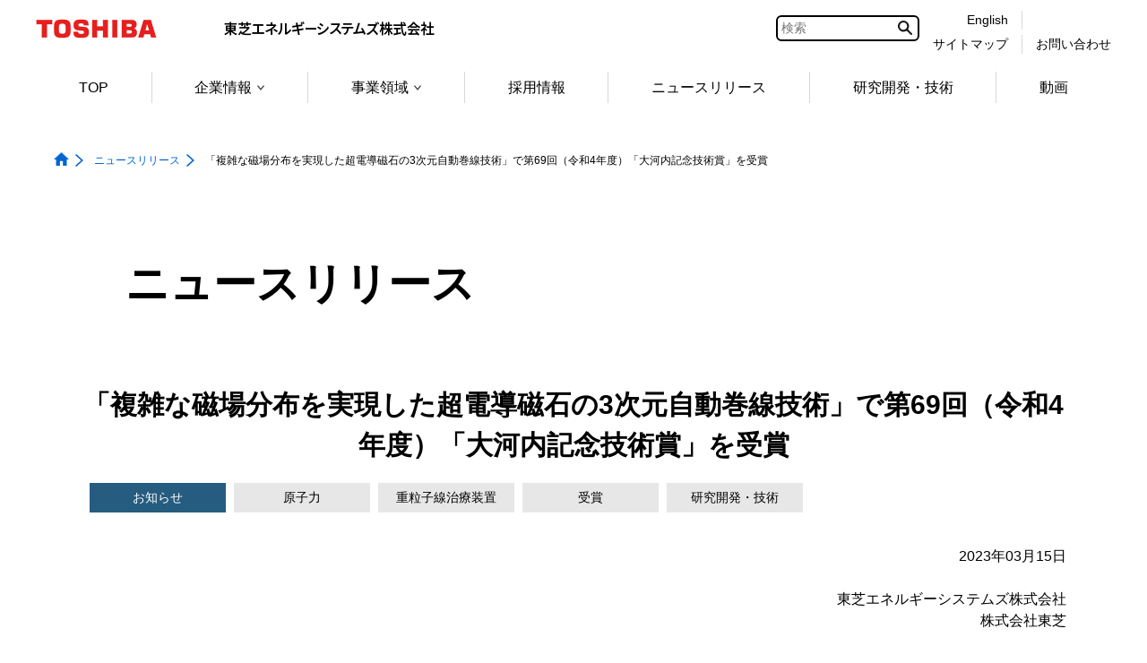

--- FILE ---
content_type: text/html;charset=utf-8
request_url: https://www.global.toshiba/jp/news/energy/2023/03/news-20230315-01.html
body_size: 20673
content:

<!DOCTYPE HTML>
<html lang="ja">
	<head>
	<meta charset="UTF-8"/>
	<title>「複雑な磁場分布を実現した超電導磁石の3次元自動巻線技術」で第69回（令和4年度）「大河内記念技術賞」を受賞 | ニュースリリース | 東芝エネルギーシステムズ</title>
	<meta name="viewport" content="width=device-width, initial-scale=1.0"/>
	<meta name="format-detection" content="telephone=no"/>
	
		<meta property="mf:lastmodified" content="2023-03-15T17:13:00.000+09:00"/>
	
	
	
	
	

	


	
	
		<link rel="stylesheet" href="https://c.marsflag.com/mf/mfx/1.0-latest/css/mfx-sbox.css" type="text/css"/>
	
	<!-- /* add CSS Before */-->
	
		
	
	
    
    

    

    
    
    
<link rel="stylesheet" href="/etc.clientlibs/clientlibs/granite/jquery-ui.aeeab65fc7671696263825aac469a40d.css" type="text/css">
<link rel="stylesheet" href="/etc.clientlibs/toshiba-gw/core/clientlibs/vendor/colorbox.98bf7f027e8514057200f6aa8e92b385.css" type="text/css">
<link rel="stylesheet" href="/etc.clientlibs/core/wcm/components/image/v2/image/clientlibs/site.4ff0d0d35842d7d5741606b9822df811.css" type="text/css">
<link rel="stylesheet" href="/etc.clientlibs/core/wcm/components/breadcrumb/v2/breadcrumb/clientlibs/site.de7b54f8580768f2b8a16b2a64347233.css" type="text/css">
<link rel="stylesheet" href="/etc.clientlibs/core/wcm/components/tabs/v1/tabs/clientlibs/site.7a95ec392f2237b971375766caa4e352.css" type="text/css">
<link rel="stylesheet" href="/etc.clientlibs/core/wcm/components/accordion/v1/accordion/clientlibs/site.7c6baa4ece81fd66e40741b925d8dcdc.css" type="text/css">
<link rel="stylesheet" href="/etc.clientlibs/toshiba-gw/core/clientlibs/clientlib-base.b1ac1d62eb007bf9d787459a9968e8bc.css" type="text/css">



    

	<!-- /* add CSS After */-->
	

	
	<!-- /* AEM JS */-->
	
    
<script src="/etc.clientlibs/clientlibs/granite/jquery.js"></script>
<script src="/etc.clientlibs/clientlibs/granite/jquery-ui.js"></script>
<script src="/etc.clientlibs/clientlibs/granite/utils.js"></script>
<script src="/etc.clientlibs/clientlibs/granite/jquery/granite.js"></script>
<script src="/etc.clientlibs/foundation/clientlibs/jquery.js"></script>
<script src="/etc.clientlibs/foundation/clientlibs/jquery-ui.js"></script>
<script src="/etc.clientlibs/toshiba-gw/core/clientlibs/vendor/colorbox.js"></script>
<script src="/etc.clientlibs/core/wcm/components/commons/site/clientlibs/utils.js"></script>
<script src="/etc.clientlibs/core/wcm/components/commons/site/clientlibs/imageDynamicMedia.js"></script>
<script src="/etc.clientlibs/core/wcm/components/image/v2/image/clientlibs/site.js"></script>
<script src="/etc.clientlibs/core/wcm/components/commons/site/clientlibs/container.js"></script>
<script src="/etc.clientlibs/core/wcm/components/tabs/v1/tabs/clientlibs/site.js"></script>
<script src="/etc.clientlibs/core/wcm/components/accordion/v1/accordion/clientlibs/site.js"></script>
<script src="/etc.clientlibs/toshiba-gw/core/clientlibs/clientlib-base.js"></script>



	<!-- /* add JS Before */-->
	
		
	
	
	
		<!--[if IE]><link rel="shortcut icon" href="/content/dam/toshiba/brand-assets/favicon/toshiba.ico"/><![endif]-->
	
	
	
	
	
	
	<link rel="apple-touch-icon" sizes="152x152" href="/content/dam/toshiba/brand-assets/favicon/touch-icon_152.png"/>
	<link rel="shortcut icon" href="/content/dam/toshiba/brand-assets/favicon/toshiba.ico"/>

	<!-- /* noindex */-->
	
	<!-- /* canonical */-->
	
	<!-- /* add HTML */-->

	<!-- /* add GTM */-->
	
	<!-- Google Tag Manager -->
<script>(function(w,d,s,l,i){w[l]=w[l]||[];w[l].push({'gtm.start':
new Date().getTime(),event:'gtm.js'});var f=d.getElementsByTagName(s)[0],
j=d.createElement(s),dl=l!='dataLayer'?'&l='+l:'';j.async=true;j.src=
'https://www.googletagmanager.com/gtm.js?id='+i+dl;f.parentNode.insertBefore(j,f);
})(window,document,'script','dataLayer','GTM-KNZ5QQ9');</script>
<!-- End Google Tag Manager -->


</head>
	<body class="page basicpage">
		<div class="tgw-container">
			
			
				



				
	<!-- Google Tag Manager (noscript) -->
<noscript><iframe src="https://www.googletagmanager.com/ns.html?id=GTM-KNZ5QQ9"
height="0" width="0" style="display:none;visibility:hidden"></iframe></noscript>
<!-- End Google Tag Manager (noscript) -->


				
<div class="root responsivegrid">


<div class="aem-Grid aem-Grid--12 aem-Grid--default--12 ">
    
    <div class="responsivegrid tgw-page-newsmeta-area aem-GridColumn aem-GridColumn--default--12">


<div class="aem-Grid aem-Grid--12 aem-Grid--default--12 ">
    
    <div class="newsmetainfo aem-GridColumn aem-GridColumn--default--12">
<div class="tgw-core-newsmetainfo">
	
</div>

    

</div>

    
</div>
</div>
<div class="responsivegrid tgw-page-header-area aem-GridColumn aem-GridColumn--default--12">


<div class="aem-Grid aem-Grid--12 aem-Grid--default--12 ">
    
    <div class="globalheader aem-GridColumn aem-GridColumn--default--12">
<header class="tgw-core-globalheader  ">
	
	<div class="global-header">
		
		<input type="checkbox" id="check-icon-hamburger" class="global-header-check-icon-hamburger"/>
		
		<div class="header">
			
			<div class="logo">
				
					<a href="/jp/top.html" title="東芝トップページ"><img class="tgw-pconly" src="/content/dam/toshiba/brand-assets/logo/logo_pc.gif" alt="Toshiba"/><img class="tgw-sponly" src="/content/dam/toshiba/brand-assets/logo/logo_sp.gif" alt="Toshiba"/></a>
				
			</div>
			
			
				<a href="#blockskip-contentsMain001"><span class="block-skip">本文へジャンプ</span></a>
			
			
			
			<div class="identifier tgw-pconly">
				
					<a href="/jp/company/energy.html" title="東芝エネルギーシステムズ株式会社" class="tgw-pconly"><img class="tgw-pconly" src="/content/dam/toshiba/brand-assets/site-identifier/site_id_energy_japan.png" alt="東芝エネルギーシステムズ株式会社"/></a>
				
			</div>
			
			
			<div class="right-menu-pc">
				
				
				
					
					<div class="right-menu-pc-item mf_finder_container tgw-core-mfsearch">
						
  <!-- ↓検索窓用カスタムエレメント -->
  <mf-search-box lang="ja" submit-text="" ajax-url="https://mf2aps07.marsflag.com/corp__jpja__jpja/x_search.x" serp-url="https://www.global.toshiba/jp/search/search-results.html" placeholder="検索" doctype-csv="html,pdf" category-csv="corp__jpja__jpja" doctype-hidden category-hidden options-hidden input-title="検索" imgsize-default="2">
  </mf-search-box>

					</div>
				
				
				
				
				
				
				<div class="right-menu-pc-item two-line colum-a">
					
					<div class="right-menu-pc-item-top region-select">
						
						<a class="right-menu-pc-item-link tgw-core-icon-region-select" href="/ww/company/energy.html" title="English"><span>English</span></a>
						
						
					</div>
					
					<div class="right-menu-pc-item-bottom sitemap">
						
						<a class="right-menu-pc-item-link tgw-core-icon-sitemap" href="/jp/sitemap/energy.html" title="サイトマップ"><span>サイトマップ</span></a>
						
						
					</div>
				</div>
				
				<div class="right-menu-pc-item two-line colum-b">
					
					<div class="right-menu-pc-item-top global-link">
						
						
						<span>&nbsp;</span>
						
					</div>
					
					<div class="right-menu-pc-item-bottom contactus">
						
						<a class="right-menu-pc-item-link tgw-core-icon-contactus" href="/jp/contact/energy.html" title="お問い合わせ"><span>お問い合わせ</span></a>
						
						
					</div>
				</div>
				
			</div>
			
			
			
			<div class="right-menu-sp">
				
				<div class="right-menu-sp-item">
					<label class="hamburger-label" tabIndex="0" for="check-icon-hamburger">
						<span class="hamburger-icon">
							<span class="hamburger-parts"></span>
							<span class="hamburger-parts"></span>
							<span class="hamburger-parts"></span>
						</span>
					</label>
				</div>
			</div>
			
		</div>
		
		
		<div class="global-navigation-sp">
			
			
			
				
				<div class="mf_finder_container tgw-core-mfsearch">
					
  <!-- ↓検索窓用カスタムエレメント -->
  <mf-search-box lang="ja" submit-text="" ajax-url="https://mf2aps07.marsflag.com/corp__jpja__jpja/x_search.x" serp-url="https://www.global.toshiba/jp/search/search-results.html" placeholder="検索" doctype-csv="html,pdf" category-csv="corp__jpja__jpja" doctype-hidden category-hidden options-hidden input-title="検索" imgsize-default="2">
  </mf-search-box>

				</div>
			
			<div class="tgw-clear"></div>
			
			<nav class="navigation-sp">
				
				
				<ul class="nav-menu-sp">
					
					<li class="nav-menu-sp-item global top more opened"><a class="nav-menu-sp-item-link global top more opened"><span class="nav-menu-sp-item-title more">東芝エネルギーシステムズトップメニュー</span><span class="nav-menu-sp-item-link-arrow global more"></span></a>
						
						<ul class="nav-menu-sp global opened">
							
							
							<li class="nav-menu-sp-item global top-page-link "><a class="nav-menu-sp-item-link global" href="/jp/company/energy.html" title="TOP"><span class="nav-menu-sp-item-title"><span class="nav-menu-sp-item-underline">TOP</span></span><span class="nav-menu-sp-item-link-arrow global"></span></a></li>
							
							
							
							
							
							
							
							
							
							
							
							
							
							
							
							
							
							
							
							
							
							
							
							
							
							
							
							
							
							
							
							
							
							
							
							
							
							
							<li class="nav-menu-sp-item global more"><a class="nav-menu-sp-item-link global more" href="/jp/about/energy.html" title="企業情報"><span class="nav-menu-sp-item-title">企業情報</span><span class="nav-menu-sp-item-link-arrow global more"></span></a>
								
								
								<ul class="nav-menu-sp global child">
									
									
									<li class="nav-menu-sp-item global child "><a class="nav-menu-sp-item-link global child" href="/jp/about/energy.html" title="企業情報"><span class="nav-menu-sp-item-title"><span class="nav-menu-sp-item-underline">企業情報&nbsp;トップ</span></span><span class="nav-menu-sp-item-link-arrow global child"></span></a></li>
								    
									
									
									
									<li class="nav-menu-sp-item global child "><a class="nav-menu-sp-item-link global child" href="/jp/outline/energy.html" title="会社概要"><span class="nav-menu-sp-item-title"><span class="nav-menu-sp-item-underline">会社概要</span></span><span class="nav-menu-sp-item-link-arrow global child"></span></a></li>
									
									
									
									<li class="nav-menu-sp-item global child "><a class="nav-menu-sp-item-link global child" href="/jp/outline/energy/message.html" title="メッセージ"><span class="nav-menu-sp-item-title"><span class="nav-menu-sp-item-underline">メッセージ</span></span><span class="nav-menu-sp-item-link-arrow global child"></span></a></li>
									
									
									
									
									
									<li class="nav-menu-sp-item global child "><a class="nav-menu-sp-item-link global child" href="/jp/outline/energy/vision.html" title="東芝エネルギーシステムズのビジョン"><span class="nav-menu-sp-item-title"><span class="nav-menu-sp-item-underline">東芝エネルギーシステムズのビジョン</span></span><span class="nav-menu-sp-item-link-arrow global child"></span></a></li>
									
									
									
									<li class="nav-menu-sp-item global child "><a class="nav-menu-sp-item-link global child" href="/jp/outline/energy/achievements.html" title="実績"><span class="nav-menu-sp-item-title"><span class="nav-menu-sp-item-underline">実績</span></span><span class="nav-menu-sp-item-link-arrow global child"></span></a></li>
									
									
									
									<li class="nav-menu-sp-item global child "><a class="nav-menu-sp-item-link global child" href="/jp/outline/energy/location.html" title="拠点・関係会社情報"><span class="nav-menu-sp-item-title"><span class="nav-menu-sp-item-underline">拠点・関係会社情報</span></span><span class="nav-menu-sp-item-link-arrow global child"></span></a></li>
									
									
									
									<li class="nav-menu-sp-item global child "><a class="nav-menu-sp-item-link global child" href="/jp/environment/energy.html" title="環境活動"><span class="nav-menu-sp-item-title"><span class="nav-menu-sp-item-underline">環境活動</span></span><span class="nav-menu-sp-item-link-arrow global child"></span></a></li>
									
									
									
									
									
									<li class="nav-menu-sp-item global child "><a class="nav-menu-sp-item-link global child" href="/jp/outline/energy/epub.html" title="電子公告"><span class="nav-menu-sp-item-title"><span class="nav-menu-sp-item-underline">電子公告</span></span><span class="nav-menu-sp-item-link-arrow global child"></span></a></li>
									
									
									
									<li class="nav-menu-sp-item global child "><a class="nav-menu-sp-item-link global child" href="/jp/outline/energy/transparency.html" title="透明性に関する情報"><span class="nav-menu-sp-item-title"><span class="nav-menu-sp-item-underline">透明性に関する情報</span></span><span class="nav-menu-sp-item-link-arrow global child"></span></a></li>
									
									
									
									<li class="nav-menu-sp-item global child "><a class="nav-menu-sp-item-link global child" href="/jp/company/energy/carbon-neutral.html" title="カーボンニュートラルに向けた取り組み"><span class="nav-menu-sp-item-title"><span class="nav-menu-sp-item-underline">カーボンニュートラルに向けた取り組み</span></span><span class="nav-menu-sp-item-link-arrow global child"></span></a></li>
									
									
									
									<li class="nav-menu-sp-item global child "><a class="nav-menu-sp-item-link global child" href="/jp/company/energy/dx-strategy.html" title="デジタルトランスフォーメーションに関する取り組み"><span class="nav-menu-sp-item-title"><span class="nav-menu-sp-item-underline">デジタルトランスフォーメーションに関する取り組み</span></span><span class="nav-menu-sp-item-link-arrow global child"></span></a></li>
									
									
								</ul>
                                
							</li>
							
							
							
							
							
							
							
							
							
							
							
							
							
							
							
							<li class="nav-menu-sp-item global more"><a class="nav-menu-sp-item-link global more" href="/jp/outline/energy/business.html" title="事業領域"><span class="nav-menu-sp-item-title">事業領域</span><span class="nav-menu-sp-item-link-arrow global more"></span></a>
								
								
								<ul class="nav-menu-sp global child">
									
									
									<li class="nav-menu-sp-item global child "><a class="nav-menu-sp-item-link global child" href="/jp/outline/energy/business.html" title="事業領域"><span class="nav-menu-sp-item-title"><span class="nav-menu-sp-item-underline">事業領域&nbsp;トップ</span></span><span class="nav-menu-sp-item-link-arrow global child"></span></a></li>
								    
									
									
									
									<li class="nav-menu-sp-item global child "><a class="nav-menu-sp-item-link global child" href="/jp/products-solutions/thermal.html" title="サーマルエナジー"><span class="nav-menu-sp-item-title"><span class="nav-menu-sp-item-underline">サーマルエナジー</span></span><span class="nav-menu-sp-item-link-arrow global child"></span></a></li>
									
									
									
									<li class="nav-menu-sp-item global child "><a class="nav-menu-sp-item-link global child" href="/jp/products-solutions/nuclearenergy.html" title="原子力"><span class="nav-menu-sp-item-title"><span class="nav-menu-sp-item-underline">原子力</span></span><span class="nav-menu-sp-item-link-arrow global child"></span></a></li>
									
									
									
									<li class="nav-menu-sp-item global child "><a class="nav-menu-sp-item-link global child" href="/jp/products-solutions/renewable-energy.html" title="再生可能エネルギー・VPP"><span class="nav-menu-sp-item-title"><span class="nav-menu-sp-item-underline">再生可能エネルギー・VPP</span></span><span class="nav-menu-sp-item-link-arrow global child"></span></a></li>
									
									
									
									<li class="nav-menu-sp-item global child "><a class="nav-menu-sp-item-link global child" href="/jp/products-solutions/hydrogen.html" title="水素エネルギー"><span class="nav-menu-sp-item-title"><span class="nav-menu-sp-item-underline">水素エネルギー</span></span><span class="nav-menu-sp-item-link-arrow global child"></span></a></li>
									
									
									
									<li class="nav-menu-sp-item global child "><a class="nav-menu-sp-item-link global child" href="/jp/products-solutions/transmission.html" title="電力流通"><span class="nav-menu-sp-item-title"><span class="nav-menu-sp-item-underline">電力流通</span></span><span class="nav-menu-sp-item-link-arrow global child"></span></a></li>
									
									
									
									<li class="nav-menu-sp-item global child "><a class="nav-menu-sp-item-link global child" href="/jp/products-solutions/heavy-ion.html" title="重粒子線治療装置"><span class="nav-menu-sp-item-title"><span class="nav-menu-sp-item-underline">重粒子線治療装置</span></span><span class="nav-menu-sp-item-link-arrow global child"></span></a></li>
									
									
									
									<li class="nav-menu-sp-item global child "><a class="nav-menu-sp-item-link global child" href="/jp/products-solutions/digital-transformation.html" title="デジタルトランスフォーメーション"><span class="nav-menu-sp-item-title"><span class="nav-menu-sp-item-underline">デジタルトランスフォーメーション</span></span><span class="nav-menu-sp-item-link-arrow global child"></span></a></li>
									
									
								</ul>
                                
							</li>
							
							
							
							
							
							
							
							
							
							
							
							
							
							
							
							
							
							
							<li class="nav-menu-sp-item global "><a class="nav-menu-sp-item-link global" href="/jp/recruit/energy.html" title="採用情報"><span class="nav-menu-sp-item-title"><span class="nav-menu-sp-item-underline">採用情報</span></span><span class="nav-menu-sp-item-link-arrow"></span></a>
							
							
							
							
							
							
							
							
							
							
							
							
							
							
							
							<li class="nav-menu-sp-item global "><a class="nav-menu-sp-item-link global" href="/jp/news/energy.html" title="ニュースリリース"><span class="nav-menu-sp-item-title"><span class="nav-menu-sp-item-underline">ニュースリリース</span></span><span class="nav-menu-sp-item-link-arrow"></span></a>
							
							
							
							
							
							
							
							
							
							
							
							
							
							
							
							<li class="nav-menu-sp-item global "><a class="nav-menu-sp-item-link global" href="/jp/technology/energy.html" title="研究開発・技術"><span class="nav-menu-sp-item-title"><span class="nav-menu-sp-item-underline">研究開発・技術</span></span><span class="nav-menu-sp-item-link-arrow"></span></a>
							
							
							
							
							
							
							
							
							
							
							
							
							
							
							
							<li class="nav-menu-sp-item global "><a class="nav-menu-sp-item-link global" href="/jp/outline/energy/movie.html" title="動画"><span class="nav-menu-sp-item-title"><span class="nav-menu-sp-item-underline">動画</span></span><span class="nav-menu-sp-item-link-arrow"></span></a>
							
							
							
							
							
							
							
							
							
							
							
							
							
							
							
							
							
							
							
							
							
							
							
							
							
							
							
							
							
							
							
							
							
							
						</ul>
						
					</li>
					
					
					
					
				</ul>
				
			</nav>
			
			<div class="navigation-bottom">
				
				
				
				
				
				<div class="two-line colum-a">
					
					<div class="navigation-bottom-item two-line region-select">
						
						<a class="navigation-bottom-item-link tgw-core-icon-region-select" href="/ww/company/energy.html" title="English"><span class="navigation-bottom-item-title region-select">English</span></a>
						
						
					</div>
					
					<div class="navigation-bottom-item two-line sitemap">
						
						<a class="navigation-bottom-item-link tgw-core-icon-sitemap" href="/jp/sitemap/energy.html" title="サイトマップ"><span class="navigation-bottom-item-title sitemap">サイトマップ</span></a>
						
						
					</div>
				</div>
				
				<div class="two-line colum-b">
					
					<div class="navigation-bottom-item two-line global-link">
						
						
						<span class="navigation-bottom-item-title global-link">&nbsp;</span>
						
					</div>
					
					<div class="navigation-bottom-item two-line contactus">
						
						<a class="navigation-bottom-item-link tgw-core-icon-contactus" href="/jp/contact/energy.html" title="お問い合わせ"><span class="navigation-bottom-item-title contactus">お問い合わせ</span></a>
						
						
					</div>
				</div>
				
			</div>
			
		</div>
		
		<div class="tgw-clear"></div>
	</div>
	
	
	<nav class="global-navigation-pc">
		
		<ul class="menu space-between">
			
			
			<li class="menu-item top-page-link "><a class="menu-item-link normal" href="/jp/company/energy.html" title="TOP">TOP</a></li>
			
			
			
			
			
			
			
			
			
			
			
			
			
			
			
			
			
			
			
			
			
			
			
			
			
			
			
			
			
			
			
			
			
			
			
			
			
			
			
            <li class="menu-item child"><a class="menu-item-link normal child " href="/jp/about/energy.html" title="企業情報" data-menu-url="/content/toshiba/jp/about/energy">企業情報<span class="bullet"></span></a>

				
				<ul class="popup-child tgw-division-width-7">
					
					
					<li class="popup-child-item top "><a class="popup-child-item-link normal top" href="/jp/about/energy.html" title="企業情報"><span class="popup-child-item-link-label">企業情報</span></a></li>
					
					
					
					
					<li class="popup-child-item "><a class="popup-child-item-link normal" href="/jp/outline/energy.html" title="会社概要"><span class="popup-child-item-link-label">会社概要</span></a></li>
					
					
					
					<li class="popup-child-item "><a class="popup-child-item-link normal" href="/jp/outline/energy/message.html" title="メッセージ"><span class="popup-child-item-link-label">メッセージ</span></a></li>
					
					
					
					
					
					<li class="popup-child-item "><a class="popup-child-item-link normal" href="/jp/outline/energy/vision.html" title="東芝エネルギーシステムズのビジョン"><span class="popup-child-item-link-label">東芝エネルギーシステムズのビジョン</span></a></li>
					
					
					
					<li class="popup-child-item "><a class="popup-child-item-link normal" href="/jp/outline/energy/achievements.html" title="実績"><span class="popup-child-item-link-label">実績</span></a></li>
					
					
					
					<li class="popup-child-item "><a class="popup-child-item-link normal" href="/jp/outline/energy/location.html" title="拠点・関係会社情報"><span class="popup-child-item-link-label">拠点・関係会社情報</span></a></li>
					
					
					
					<li class="popup-child-item "><a class="popup-child-item-link normal" href="/jp/environment/energy.html" title="環境活動"><span class="popup-child-item-link-label">環境活動</span></a></li>
					
					
					
					
					
					<li class="popup-child-item "><a class="popup-child-item-link normal" href="/jp/outline/energy/epub.html" title="電子公告"><span class="popup-child-item-link-label">電子公告</span></a></li>
					
					
					
					<li class="popup-child-item "><a class="popup-child-item-link normal" href="/jp/outline/energy/transparency.html" title="透明性に関する情報"><span class="popup-child-item-link-label">透明性に関する情報</span></a></li>
					
					
					
					<li class="popup-child-item "><a class="popup-child-item-link normal" href="/jp/company/energy/carbon-neutral.html" title="カーボンニュートラルに向けた取り組み"><span class="popup-child-item-link-label">カーボンニュートラルに向けた取り組み</span></a></li>
					
					
					
					<li class="popup-child-item "><a class="popup-child-item-link normal" href="/jp/company/energy/dx-strategy.html" title="デジタルトランスフォーメーションに関する取り組み"><span class="popup-child-item-link-label">デジタルトランスフォーメーションに関する取り組み</span></a></li>
					
					
				</ul>
			</li>
			
			
			
			
			
			
			
			
			
			
			
			
			
			
            <li class="menu-item child"><a class="menu-item-link normal child " href="/jp/outline/energy/business.html" title="事業領域" data-menu-url="/content/toshiba/jp/outline/energy/business">事業領域<span class="bullet"></span></a>

				
				<ul class="popup-child tgw-division-width-7">
					
					
					<li class="popup-child-item top "><a class="popup-child-item-link normal top" href="/jp/outline/energy/business.html" title="事業領域"><span class="popup-child-item-link-label">事業領域</span></a></li>
					
					
					
					
					<li class="popup-child-item "><a class="popup-child-item-link normal" href="/jp/products-solutions/thermal.html" title="サーマルエナジー"><span class="popup-child-item-link-label">サーマルエナジー</span></a></li>
					
					
					
					<li class="popup-child-item "><a class="popup-child-item-link normal" href="/jp/products-solutions/nuclearenergy.html" title="原子力"><span class="popup-child-item-link-label">原子力</span></a></li>
					
					
					
					<li class="popup-child-item "><a class="popup-child-item-link normal" href="/jp/products-solutions/renewable-energy.html" title="再生可能エネルギー・VPP"><span class="popup-child-item-link-label">再生可能エネルギー・VPP</span></a></li>
					
					
					
					<li class="popup-child-item "><a class="popup-child-item-link normal" href="/jp/products-solutions/hydrogen.html" title="水素エネルギー"><span class="popup-child-item-link-label">水素エネルギー</span></a></li>
					
					
					
					<li class="popup-child-item "><a class="popup-child-item-link normal" href="/jp/products-solutions/transmission.html" title="電力流通"><span class="popup-child-item-link-label">電力流通</span></a></li>
					
					
					
					<li class="popup-child-item "><a class="popup-child-item-link normal" href="/jp/products-solutions/heavy-ion.html" title="重粒子線治療装置"><span class="popup-child-item-link-label">重粒子線治療装置</span></a></li>
					
					
					
					<li class="popup-child-item "><a class="popup-child-item-link normal" href="/jp/products-solutions/digital-transformation.html" title="デジタルトランスフォーメーション"><span class="popup-child-item-link-label">デジタルトランスフォーメーション</span></a></li>
					
					
				</ul>
			</li>
			
			
			
			
			
			
			
			
			
			
			
			
			
			
			
			
			<li class="menu-item normal  "><a class="menu-item-link normal " href="/jp/recruit/energy.html" title="採用情報">採用情報</a></li>
			
			
			
			
			
			
			
			
			
			
			
			
			
			
			<li class="menu-item normal  "><a class="menu-item-link normal " href="/jp/news/energy.html" title="ニュースリリース">ニュースリリース</a></li>
			
			
			
			
			
			
			
			
			
			
			
			
			
			
			<li class="menu-item normal  "><a class="menu-item-link normal " href="/jp/technology/energy.html" title="研究開発・技術">研究開発・技術</a></li>
			
			
			
			
			
			
			
			
			
			
			
			
			
			
			<li class="menu-item normal  "><a class="menu-item-link normal " href="/jp/outline/energy/movie.html" title="動画">動画</a></li>
			
			
			
			
			
			
			
			
			
			
			
			
			
			
			
			
			
			
			
			
			
			
			
			
			
			
			
			
			
			
			
		</ul>
	</nav>
	
	<div class="tgw-clear"></div>
</header>
</div>
<div class="localheader aem-GridColumn aem-GridColumn--default--12">

</div>
<div class="tgw-core-jsoffmessage aem-GridColumn aem-GridColumn--default--12">

<noscript>
<div class="cmp-jsoffmessage tgw-width-full">
	<div class="cmp-jsoffmessage__content tgw-container">
		<div class="cmp-jsoffmessage__text"><p>このページでは JavaScript を使用している部分があります。お使いのブラウザーがこれらの機能をサポートしていない場合、もしくは設定が「有効」となっていない場合は正常に動作しないことがあります。​</p>
</div>
	</div>
</div>
</noscript>


    

</div>

    
</div>
</div>
<div class="responsivegrid tgw-page-breadcrumb-area aem-GridColumn aem-GridColumn--default--12">


<div class="aem-Grid aem-Grid--12 aem-Grid--default--12 ">
    
    <div class="tgw-core-breadcrumb aem-GridColumn aem-GridColumn--default--12"><nav class="  cmp-breadcrumb">
	<ol itemscope itemtype="http://schema.org/BreadcrumbList">
		
		
		<li class="cmp-breadcrumb__item homeItem " itemprop="itemListElement" itemscope itemtype="http://schema.org/ListItem">
			<a href="/jp/company/energy.html" itemprop="item">
				<img src="/etc.clientlibs/toshiba-gw/core/clientlibs/clientlib/resources/icon/icon-home-blue-fill.png" alt="トップページ" class="cmp-breadcrumb__item--homeicon"/><span itemprop="name">トップページ</span></a>
			<meta itemprop="position" content="1"/>
			
			
		</li>
		
		
		
		<li class="cmp-breadcrumb__item " itemprop="itemListElement" itemscope itemtype="http://schema.org/ListItem">
			<a href="/jp/news/energy.html" itemprop="item">
				<span itemprop="name">ニュースリリース</span></a>
			<meta itemprop="position" content="2"/>
			
			
		</li>
		
		
		
		<li class="cmp-breadcrumb__item currentItem" itemprop="itemListElement" itemscope itemtype="http://schema.org/ListItem">
			
				<span itemprop="name">「複雑な磁場分布を実現した超電導磁石の3次元自動巻線技術」で第69回（令和4年度）「大河内記念技術賞」を受賞</span>
			<meta itemprop="position" content="3"/>
			
			
		</li>
		
		
	</ol>
</nav>


    

<!-- コンテンツブロックスキップ遷移先-->
<div id="blockskip-contentsMain001"></div></div>

    
</div>
</div>
<div class="responsivegrid tgw-page-experiencefragment-area aem-GridColumn aem-GridColumn--default--12">


<div class="aem-Grid aem-Grid--12 aem-Grid--default--12 ">
    
    <div class="experiencefragment aem-GridColumn aem-GridColumn--default--12">
<div class="cmp-experiencefragment cmp-experiencefragment--disclaimer">
<div class="xf-content-height">
    


<div class="aem-Grid aem-Grid--12 aem-Grid--default--12 ">
    
    <div class="tgw-core-text tgw-core-list tgw-core-table aem-GridColumn aem-GridColumn--default--12"><!--
    /*リッチテキストエディターのHTML実装*/
-->


    
</div>

    
</div>

</div></div>

    
</div>

    
</div>
</div>
<div class="responsivegrid tgw-page-keyvisual-area aem-GridColumn aem-GridColumn--default--12">


<div class="aem-Grid aem-Grid--12 aem-Grid--default--12 ">
    
    <div class="heroimage image font-color-black aem-GridColumn aem-GridColumn--default--12">

<div class="tgw-core-heroimage  ">
	
	
	<div class="heroimage-image pconly height-small" data-lazy-type="image" style="background-image: url('/content/dam/toshiba/jp/news/energy/common/kv-transparent-1366x480.png');background-position: center;"></div>
	
	
	<div class="heroimage-image sponly height-small" data-lazy-type="image" style="background-image: url('/content/dam/toshiba/jp/news/energy/common/kv-transparent-1366x480.png');background-position: center;"></div>
	
	
	
	
	
	
	
	<div class="heroimage-container">
		
		
		
		<div class="heroimage-content heroimage-content-margin-top_height-small">
			<div class="heroimage-content-item">
				
			</div>
			<div class="heroimage-content-item">
				
				
				<p class="title title-p title-h1 ">ニュースリリース</p>
				
			</div>
			<div class="heroimage-content-item">
				
			</div>
			<div class="heroimage-content-item">
				
			</div>
		</div>
	</div>
</div>

    

</div>

    
</div>
</div>
<div class="responsivegrid tgw-page-contents-area aem-GridColumn aem-GridColumn--default--12"><div class="tgw-core-responsivegrid  tgw-core-margin-left-50 tgw-core-margin-right-50 tgw-core-margin-left-sp-10 tgw-core-margin-right-sp-10 ">
	


<div class="aem-Grid aem-Grid--12 aem-Grid--default--12 ">
    
    <div class="responsivegrid tgw-page-main-area aem-GridColumn aem-GridColumn--default--12">


<div class="aem-Grid aem-Grid--12 aem-Grid--default--12 ">
    
    <div class="newstitle aem-GridColumn aem-GridColumn--default--12">
	
	
<div class="cmp-newstitle  tgw-core-margin-bottom-15 ">
    <h2 class="cmp-newstitle__text">「複雑な磁場分布を実現した超電導磁石の3次元自動巻線技術」で第69回（令和4年度）「大河内記念技術賞」を受賞</h2>
</div>



    

</div>
<div class="displaytag tgw-core-displaytag-style_cyan-dark-light-gray aem-GridColumn aem-GridColumn--default--12">

    <div class="tgw-core-displaytag  tgw-core-margin-bottom-30 ">
        <!-- タグ表示 -->
        <ul class="displaytag-tagdata">
            <li class="displaytag-contents"><span class="displaytag-text">お知らせ</span></li>
        
            <li class="displaytag-contents"><span class="displaytag-text">原子力</span></li>
        
            <li class="displaytag-contents"><span class="displaytag-text">重粒子線治療装置</span></li>
        
            <li class="displaytag-contents"><span class="displaytag-text">受賞</span></li>
        
            <li class="displaytag-contents"><span class="displaytag-text">研究開発・技術</span></li>
        </ul>
        
    </div>


    

</div>
<div class="newstext aem-GridColumn aem-GridColumn--default--12"><!--
    /*ニュース用リッチテキストエディターのHTML実装*/
-->
<div class="tgw-core-text  tgw-core-margin-bottom-15 ">
    <p style="text-align: right;">2023年03月15日<br /><br />東芝エネルギーシステムズ株式会社<br />株式会社東芝</p>
</div>

    
</div>
<div class="container responsivegrid aem-GridColumn aem-GridColumn--default--12">
<div class="tgw-core-container  tgw-core-margin-bottom-30  ">
	<div class="responsivegrid__container">
		<div class="responsivegrid__content">
		


<div class="aem-Grid aem-Grid--12 aem-Grid--default--12 aem-Grid--phone--12 ">
    
    <div class="tgw-core-buttonlink tgw-core-buttonlink_contents_left tgw-core-buttonlink_theme_blue_frame_button aem-GridColumn--default--none aem-GridColumn--phone--none aem-GridColumn--phone--12 aem-GridColumn aem-GridColumn--offset--phone--0 aem-GridColumn--offset--default--0 aem-GridColumn--default--4"><div class="cmp-buttonlink opacity  tgw-core-margin-bottom-10 tgw-core-margin-right-20 tgw-core-margin-right-sp-0 ">
	
	
	<a href="/jp/products-solutions/nuclearenergy.html" class="cmp-buttonlink__link">
		<div class="cmp-buttonlink__content icon-left">
			<div class="cmp-buttonlink__image">
				<img src="/content/dam/toshiba/jp/news/energy/common/icon-arrow_blue.png" alt="アイコン"/>
			</div>
			<div class="cmp-buttonlink__label">
				
				<div class="cmp-buttonlink__label-main">
					<span class="cmp-buttonlink__label-main-text">原子力事業の詳細はこちら</span>
					<span class="cmp-buttonlink__label-main-text">
						</span><span class="cmp-buttonlink__label-main-ext">
					</span>
				</div>
				
			</div>
		</div>
	</a>
</div>

    

</div>
<div class="tgw-core-buttonlink tgw-core-buttonlink_contents_left tgw-core-buttonlink_theme_blue_frame_button aem-GridColumn--default--none aem-GridColumn--phone--none aem-GridColumn--phone--12 aem-GridColumn aem-GridColumn--offset--phone--0 aem-GridColumn--offset--default--0 aem-GridColumn--default--4"><div class="cmp-buttonlink opacity  tgw-core-margin-bottom-10 tgw-core-margin-right-20 tgw-core-margin-right-sp-0 ">
	
	
	<a href="/jp/products-solutions/heavy-ion.html" class="cmp-buttonlink__link">
		<div class="cmp-buttonlink__content icon-left">
			<div class="cmp-buttonlink__image">
				<img src="/content/dam/toshiba/jp/news/energy/common/icon-arrow_blue.png" alt="アイコン"/>
			</div>
			<div class="cmp-buttonlink__label">
				
				<div class="cmp-buttonlink__label-main">
					<span class="cmp-buttonlink__label-main-text">重粒子線治療装置の詳細はこちら</span>
					<span class="cmp-buttonlink__label-main-text">
						</span><span class="cmp-buttonlink__label-main-ext">
					</span>
				</div>
				
			</div>
		</div>
	</a>
</div>

    

</div>

    
</div>

		</div>
	</div>
</div>
</div>
<div class="tgw-core-text tgw-core-list tgw-core-table aem-GridColumn aem-GridColumn--default--12"><!--
    /*リッチテキストエディターのHTML実装*/
-->
<div class="tgw-core-text  tgw-core-margin-bottom-15 ">
    <p>　東芝エネルギーシステムズ株式会社および株式会社東芝（以下、東芝グループ）はこのたび、第69回（令和4年度）大河内賞において、「複雑な磁場分布を実現した超電導磁石の3次元自動巻線技術」について、「大河内記念技術賞」を受賞しました。大河内賞は、財団法人大河内記念会が生産工学や生産技術分野の研究において、学術の進歩と産業の発展に大きく貢献した業績を表彰する権威ある賞で、贈賞式は3月22日に日本工業倶楽部会館で行われます。</p> 
<p>　今般受賞した技術は超電導磁石に関するものです。超電導磁石は広い空間に強力な磁場を発生する特長があり、この特長を生かして、産業・医療分野から先端基礎研究まで幅広い領域で使用されています。超電導磁石は超電導線をコイル形状に巻いて製作し、その性能は超電導磁石が発する磁場の分布によって大きく左右されます。当社グループは、設計からの誤差0.1％以下の磁場分布を実現する、超電導線を3次元に巻く技術（3次元自動巻線技術）を開発しました。磁場形成の自由度が増すことで、効率化による超電導磁石の小型化や、磁力を落とすことなく湾曲面にコイルを形成することができるようになり、超電導磁石の実用上の優位性を上げ、応用範囲の拡大に貢献する技術です。</p> 
<p>　受賞においては、3次元自動巻線技術の開発と、その技術を用いた超電導磁石を使用する機器の低コスト化を実現した業績が評価されました。</p>
</div>

    
</div>
<div class="tgw-core-layoutcontainer cmp-layoutcontainer_position_x_left aem-GridColumn aem-GridColumn--default--12">
<div class="cmp-container     " style="background-image:url(\2f content\2f dam\2ftoshiba\2fgeneric-assets\2fgeneric-images\2f color_blue-line.png);" data-org-style="background-image:url(\2f content\2f dam\2ftoshiba\2fgeneric-assets\2fgeneric-images\2f color_blue-line.png);">
	
	
	<div class="cmp-container__content ">
		<div class="cmp-container__frame ">
			<div class="cmp-container__layout split-1 split-sp-1  ">
				<div class="cmp-container__item"><div class="title">
	
	
<div class="cmp-title  tgw-core-margin-left-25 ">
	
    <h2 class="cmp-title__text">受賞技術開発の背景と概要</h2>
	
</div>



    

</div>
</div>

				
			</div>
		</div>
	</div>
</div>
</div>
<div class="tgw-core-dividerline aem-GridColumn aem-GridColumn--default--12">
<div class="tgw-core-dividerline  tgw-core-margin-bottom-30 ">
	
	
		<hr style="border-top-width: 1px;"/>
	
	
	
</div>

    

</div>
<div class="tgw-core-text tgw-core-list tgw-core-table aem-GridColumn aem-GridColumn--default--12"><!--
    /*リッチテキストエディターのHTML実装*/
-->
<div class="tgw-core-text  tgw-core-margin-bottom-15 ">
    <p>　超電導磁石はMRIや半導体製造装置など医療診断・産業応用分野に使用されていますが、その強力な磁場により、様々な先端基礎研究が進められており、今後、治療医学や交通分野など幅広い領域での応用が期待されています。応用範囲の拡大に伴い、小型化・低コスト化への要求が高まるとともに、従来のコイル巻線技術では実現できない複雑で精密な磁場分布を形成する超電導コイルの必要性が増しています。東芝グループは、超電導線を巻枠上に磁場設計通りに配置し、巻枠の表面に超電導線を連続的に接着する方法でコイルを形成することで、設計からの誤差0.1％以下の磁場分布を実現する3次元自動巻線技術を開発しました。これにより、360度全方向から治療が可能な重粒子線治療装置用超伝導小型回転ガントリーの実現や、半導体の材料であるシリコン単結晶の製造装置（単結晶引上げ用超電導磁石）の低コスト化も実現しました。</p>
</div>

    
</div>
<div class="tgw-core-layoutcontainer cmp-layoutcontainer_position_x_left aem-GridColumn aem-GridColumn--default--12">
<div class="cmp-container     " style="background-image:url(\2f content\2f dam\2ftoshiba\2fgeneric-assets\2fgeneric-images\2f color_blue-line.png);" data-org-style="background-image:url(\2f content\2f dam\2ftoshiba\2fgeneric-assets\2fgeneric-images\2f color_blue-line.png);">
	
	
	<div class="cmp-container__content ">
		<div class="cmp-container__frame ">
			<div class="cmp-container__layout split-1 split-sp-1  ">
				<div class="cmp-container__item"><div class="title">
	
	
<div class="cmp-title  tgw-core-margin-left-25 ">
	
    <h2 class="cmp-title__text">特徴と成果</h2>
	
</div>



    

</div>
</div>

				
			</div>
		</div>
	</div>
</div>
</div>
<div class="tgw-core-dividerline aem-GridColumn aem-GridColumn--default--12">
<div class="tgw-core-dividerline  tgw-core-margin-bottom-30 ">
	
	
		<hr style="border-top-width: 1px;"/>
	
	
	
</div>

    

</div>
<div class="tgw-core-text tgw-core-list tgw-core-table aem-GridColumn aem-GridColumn--default--12"><!--
    /*リッチテキストエディターのHTML実装*/
-->
<div class="tgw-core-text  tgw-core-margin-bottom-15 ">
    <p>　本業績は以下の3つの技術の統合により実現したものです。</p> 
<p>（１）  数千本の超電導線で構成される3次元コイルが形成する磁場分布について、新たに開発した高精度計算コードを用いて要求される磁場分布を実現する最適化計算により超電導線のコイル曲面上における3次元空間配置データを作成する技術</p> 
<p>（２）  3次元空間配置データに基づいて位置制御される6軸同時巻線機に搭載された超電導線溶着ヘッドを用いて対象コイル面に超電導線を配置していく技術</p> 
<p>（３）  極低温に耐え3次元コイルを形成するのに適した接着樹脂の開発</p> 
<p>　磁場形成の自由度が増すことにより、コイルの小型化や湾曲面へのコイル形成が可能となり、実用上の優位性が得られました。また、コイルを含めた磁石が小型化することで小型冷凍機のみでの稼働が可能となり、液体ヘリウムが不要となることで経済的優位性も実現しました。現在、東芝グループは、重粒子線超伝導小型回転ガントリーを提供できる唯一のメーカーであるとともに、単結晶引上げ用超電導磁石において高い市場占有率を実現しています。</p>
</div>

    
</div>
<div class="tgw-core-layoutcontainer cmp-layoutcontainer_position_x_left aem-GridColumn aem-GridColumn--default--12">
<div class="cmp-container     " style="background-image:url(\2f content\2f dam\2ftoshiba\2fgeneric-assets\2fgeneric-images\2f color_blue-line.png);" data-org-style="background-image:url(\2f content\2f dam\2ftoshiba\2fgeneric-assets\2fgeneric-images\2f color_blue-line.png);">
	
	
	<div class="cmp-container__content ">
		<div class="cmp-container__frame ">
			<div class="cmp-container__layout split-1 split-sp-1  ">
				<div class="cmp-container__item"><div class="title">
	
	
<div class="cmp-title  tgw-core-margin-left-25 ">
	
    <h2 class="cmp-title__text">将来展望</h2>
	
</div>



    

</div>
</div>

				
			</div>
		</div>
	</div>
</div>
</div>
<div class="tgw-core-dividerline aem-GridColumn aem-GridColumn--default--12">
<div class="tgw-core-dividerline  tgw-core-margin-bottom-30 ">
	
	
		<hr style="border-top-width: 1px;"/>
	
	
	
</div>

    

</div>
<div class="tgw-core-text tgw-core-list tgw-core-table aem-GridColumn aem-GridColumn--default--12"><!--
    /*リッチテキストエディターのHTML実装*/
-->
<div class="tgw-core-text  tgw-core-margin-bottom-15 ">
    <p>　東芝グループは、重粒子線治療装置用超伝導小型回転ガントリーを世界に先駆けて開発し、各研究機関の重粒子線治療装置の開発目標ベンチマークに採用されるなど国際的な評価を受けており、本技術においても多様な3次元形状コイルへの展開が期待されています。今後も、東芝グループの要素技術や生産技術などを融合し、さらなる学術的・経済的貢献を目指します。</p>
</div>

    
</div>
<div class="tgw-core-layoutcontainer cmp-layoutcontainer_position_x_left aem-GridColumn aem-GridColumn--default--12">
<div class="cmp-container     " style="background-image:url(\2f content\2f dam\2ftoshiba\2fgeneric-assets\2fgeneric-images\2f color_blue-line.png);" data-org-style="background-image:url(\2f content\2f dam\2ftoshiba\2fgeneric-assets\2fgeneric-images\2f color_blue-line.png);">
	
	
	<div class="cmp-container__content ">
		<div class="cmp-container__frame ">
			<div class="cmp-container__layout split-1 split-sp-1  ">
				<div class="cmp-container__item"><div class="title">
	
	
<div class="cmp-title  tgw-core-margin-left-25 ">
	
    <h2 class="cmp-title__text">受賞者</h2>
	
</div>



    

</div>
</div>

				
			</div>
		</div>
	</div>
</div>
</div>
<div class="tgw-core-dividerline aem-GridColumn aem-GridColumn--default--12">
<div class="tgw-core-dividerline  tgw-core-margin-bottom-30 ">
	
	
		<hr style="border-top-width: 1px;"/>
	
	
	
</div>

    

</div>
<div class="tgw-core-text tgw-core-list tgw-core-table aem-GridColumn aem-GridColumn--default--12"><!--
    /*リッチテキストエディターのHTML実装*/
-->
<div class="tgw-core-text  tgw-core-margin-bottom-15 ">
    <p>東芝エネルギーシステムズ株式会社<br /> 　京浜事業所　シニアエキスパート                   折笠　朝文</p> 
<p>　　　　　　　エキスパート                              渡邊　郁雄</p> 
<p>　　　　　　　スペシャリスト                          藤井　寿朗</p> 
<p>　エネルギーシステム技術開発センター　スペシャリスト　  高山　茂貴</p> 
<p>株式会社東芝　生産技術センター　スペシャリスト　        林　家佑</p>
</div>

    
</div>
<div class="tgw-core-layoutcontainer cmp-layoutcontainer_position_x_left aem-GridColumn aem-GridColumn--default--12">
<div class="cmp-container     " style="background-image:url(\2f content\2f dam\2ftoshiba\2fgeneric-assets\2fgeneric-images\2f color_blue-line.png);" data-org-style="background-image:url(\2f content\2f dam\2ftoshiba\2fgeneric-assets\2fgeneric-images\2f color_blue-line.png);">
	
	
	<div class="cmp-container__content ">
		<div class="cmp-container__frame ">
			<div class="cmp-container__layout split-1 split-sp-1  ">
				<div class="cmp-container__item"><div class="title">
	
	
<div class="cmp-title  tgw-core-margin-left-25 ">
	
    <h2 class="cmp-title__text">写真（本技術の応用例）</h2>
	
</div>



    

</div>
</div>

				
			</div>
		</div>
	</div>
</div>
</div>
<div class="tgw-core-dividerline aem-GridColumn aem-GridColumn--default--12">
<div class="tgw-core-dividerline  tgw-core-margin-bottom-30 ">
	
	
		<hr style="border-top-width: 1px;"/>
	
	
	
</div>

    

</div>
<div class="tgw-core-layoutcontainer aem-GridColumn aem-GridColumn--default--12">
<div class="cmp-container  tgw-core-margin-bottom-30 tgw-core-margin-left-70 tgw-core-margin-right-70    ">
	
	
	<div class="cmp-container__content ">
		<div class="cmp-container__frame ">
			<div class="cmp-container__layout split-2 split-sp-1 tgw-layout-margin-30  ">
				<div class="cmp-container__item"><div class="image cmp-image_center"><div class="tgw-core-image  tgw-core-margin-bottom-60  " style="max-width: -webkit-fill-available; max-width: -moz-available;">
	
	
	

	
	
	<div class="cmp-image  no-width_value">
		
			<div>
				<noscript data-lazy-type="noscript" class="noscript-img">
					
					<img src="/content/toshiba/jp/news/energy/2023/03/news-20230315-01/_jcr_content/root/contentsArea/mainarea/layoutcontainer_copy_1260747164/image_copy_500759112.coreimg.jpeg/1678752558249/qst----------2.jpeg" class="cmp-image__image  " data-lazy-type="image" alt="重粒子線治療装置用超伝導小型回転ガントリー"/>
					
				</noscript>
				
			</div>
			
			
			
			
			
		
	</div>
	
	
	
	<div class="cmp-image__title bottom tgw-caption-align-center ">
		<span>重粒子線治療装置用超伝導小型回転ガントリー（提供：量子科学技術研究開発機構/QST病院）</span>
	</div>
	
	
</div>

    

</div>
</div>
<div class="cmp-container__item"><div class="image cmp-image_center"><div class="tgw-core-image  tgw-core-margin-bottom-60  " style="max-width: -webkit-fill-available; max-width: -moz-available;">
	
	
	

	
	
	<div class="cmp-image  no-width_value">
		
			<div>
				<noscript data-lazy-type="noscript" class="noscript-img">
					
					<img src="/content/toshiba/jp/news/energy/2023/03/news-20230315-01/_jcr_content/root/contentsArea/mainarea/layoutcontainer_copy_1260747164/image_copy_copy_908352492.coreimg.png/1678752551771/-------3.png" class="cmp-image__image  " data-lazy-type="image" alt="単結晶引上げ用超電導磁石"/>
					
				</noscript>
				
			</div>
			
			
			
			
			
		
	</div>
	
	
	
	<div class="cmp-image__title bottom tgw-caption-align-center ">
		<span>単結晶引上げ用超電導磁石</span>
	</div>
	
	
</div>

    

</div>
</div>

				
			</div>
		</div>
	</div>
</div>
</div>
<div class="container responsivegrid aem-GridColumn aem-GridColumn--default--12">
<div class="tgw-core-container  tgw-core-margin-bottom-30  ">
	<div class="responsivegrid__container">
		<div class="responsivegrid__content">
		


<div class="aem-Grid aem-Grid--12 aem-Grid--default--12 ">
    
    <div class="tgw-core-buttonlink aem-GridColumn--default--none aem-GridColumn aem-GridColumn--offset--default--4 aem-GridColumn--default--4"><div class="cmp-buttonlink opacity  tgw-core-margin-bottom-30 tgw-core-padding-left-35 tgw-core-padding-right-35 ">
	
	
	<a href="/jp/products-solutions/nuclearenergy.html" class="cmp-buttonlink__link">
		<div class="cmp-buttonlink__content icon-top">
			
			<div class="cmp-buttonlink__label">
				
				<div class="cmp-buttonlink__label-main">
					<span class="cmp-buttonlink__label-main-text">当社の原子力事業についてはこちらをご覧ください。</span>
					<span class="cmp-buttonlink__label-main-text">
						</span><span class="cmp-buttonlink__label-main-ext">
					</span>
				</div>
				
			</div>
		</div>
	</a>
</div>

    

</div>
<div class="tgw-core-buttonlink aem-GridColumn--default--none aem-GridColumn aem-GridColumn--offset--default--4 aem-GridColumn--default--4"><div class="cmp-buttonlink opacity  tgw-core-margin-bottom-30 tgw-core-padding-left-35 tgw-core-padding-right-35 ">
	
	
	<a href="/jp/products-solutions/heavy-ion.html" class="cmp-buttonlink__link">
		<div class="cmp-buttonlink__content icon-top">
			
			<div class="cmp-buttonlink__label">
				
				<div class="cmp-buttonlink__label-main">
					<span class="cmp-buttonlink__label-main-text">当社の重粒子線治療装置についてはこちらをご覧ください。</span>
					<span class="cmp-buttonlink__label-main-text">
						</span><span class="cmp-buttonlink__label-main-ext">
					</span>
				</div>
				
			</div>
		</div>
	</a>
</div>

    

</div>

    
</div>

		</div>
	</div>
</div>
</div>
<div class="tgw-core-text tgw-core-list tgw-core-table aem-GridColumn aem-GridColumn--default--12"><!--
    /*リッチテキストエディターのHTML実装*/
-->
<div class="tgw-core-text  tgw-core-margin-bottom-15 ">
    <p>ニュースリリースに掲載されている情報（製品の価格／仕様、サービスの内容及びお問い合わせ先など）は、発表日現在の情報です。予告なしに変更されることがありますので、あらかじめご了承ください。最新のお問い合わせ先は、<a href="/jp/contact/energy.html" class="tgw-core-text--link"><span class="link"><span>東芝エネルギーシステムズ株式会社に関するお問い合わせ</span></span></a>をご覧下さい。</p>
</div>

    
</div>
<div class="tgw-core-textlink aem-GridColumn aem-GridColumn--default--12"><div class="tgw-core-textlink  tgw-core-margin-bottom-60  static">
	
	
		

		
			<ul class="static">
				<li class="tgw-core-textlink__item  tgw-core-textlink_width-1 tgw-core-textlink_width-sp">
    <div>
      <a class="tgw-core-textlink__item-link  " href="/jp/news/energy.html">
        <!-- /* 通常のテキストリンク */ -->
        <span class="normal-style">
          <img class="tgw-core-textlink__item-bullet sizeable-bullet" src="/etc.clientlibs/toshiba-gw/core/clientlibs/clientlib/resources/icon/icon-bullet-right-arrow.svg" alt=""/>
          
          <span class="tgw-core-textlink__item-title">
            <span class="tgw-core-textlink__item-title-text">
              「ニュースリリース」のトップへ<!--
              --><!--
              -->
            </span>
          </span>
          
        </span>
        <!-- /* メガメニュースタイル */ -->
        <span class="megamenu-style">
          <img class="tgw-core-textlink__item-bullet sizeable-bullet pc-only" src="/etc.clientlibs/toshiba-gw/core/clientlibs/clientlib/resources/icon/icon-nav-link__blue.svg" alt=""/>
          
          <span class="tgw-core-textlink__item-title">
            <span class="tgw-core-textlink__item-title-text">
              「ニュースリリース」のトップへ<!--
              --><!--
              -->
            </span>
          </span>
          
          <img class="tgw-core-textlink__item-bullet sizeable-bullet sp-only" src="/etc.clientlibs/toshiba-gw/core/clientlibs/clientlib/resources/icon/icon-nav-link__gray.svg" alt=""/>
        </span>
      </a>
      
    </div>
</li>
			</ul>
		
	
</div>

    

</div>
<div class="relatedlink tgw-core-relatedlink_border-style_none aem-GridColumn aem-GridColumn--default--12">
<div class="tgw-core-relatedlink  ">
	
	<div class="related-link__section related-link__type_carousel">
	
	
	
	<div class="related-link__title title-carousel">
		
		<h2 class="title">関連記事</h2>
		
		
		
	</div>

	
	
	
	
	
<div class="related-link__container carousel-container" id="tgw-relatedlink-55a13829-5c3c-4519-88fc-740ca4b4649d">
	
	
	<div class="related-link__item carousel-item">
		<div class="related-link__item-contener carousel-item-container">
			<a class="related-link__item-link rectanglelink-item-link carousel-item-link" href="/jp/news/energy/2025/11/news-20251126-01.html" target="_self" title="KK6安全対策共同事業株式会社の会社解散について">
				<div class="related-link__item-content carousel-item-content">
					<div class="related-link__item-image carousel-item-image image-shadow">
						


<img class="image " src="/content/dam/toshiba/jp/news/energy/common/thumbnail/site-archive-thumb-291x291-4450.jpg" alt/>






					</div>
					<div class="related-link__item-text carousel-item-text">
						<div class="related-link__item-text-title carousel-item-text-title    height-">
							<span class="underline">
								<span class="title">KK6安全対策共同事業株式会社の会社解散について</span>
								
							</span>
						</div>
						
						
						
					</div>
				</div>
				
				
				
			</a>
		</div>
	</div>
	
	<div class="related-link__item carousel-item">
		<div class="related-link__item-contener carousel-item-container">
			<a class="related-link__item-link rectanglelink-item-link carousel-item-link" href="https://www.global.toshiba/jp/news/corporate/2025/10/news-20251015-01.html" target="_self" title="「2025年度グッドデザイン賞」において 「重粒子線治療装置 CI-1000」が『経済産業大臣賞』および『グッドデザイン金賞』を受賞">
				<div class="related-link__item-content carousel-item-content">
					<div class="related-link__item-image carousel-item-image image-shadow">
						


<img class="image " src="/content/dam/toshiba/jp/news/energy/common/thumbnail/site-archive-thumb-291x291-4450.jpg" alt/>






					</div>
					<div class="related-link__item-text carousel-item-text">
						<div class="related-link__item-text-title carousel-item-text-title    height-">
							<span class="underline">
								<span class="title">「2025年度グッドデザイン賞」において 「重粒子線治療装置 CI-1000」が『経済産業大臣賞』および『グッドデザイン金賞』を受賞</span>
								
							</span>
						</div>
						
						
						
					</div>
				</div>
				
				
				
			</a>
		</div>
	</div>
	
	<div class="related-link__item carousel-item">
		<div class="related-link__item-contener carousel-item-container">
			<a class="related-link__item-link rectanglelink-item-link carousel-item-link" href="/jp/news/energy/2025/08/news-20250827-01.html" target="_self" title="経済産業省の令和7年度「次世代革新炉の開発・建設に向けた技術開発・サプライチェーン構築支援事業」に採択">
				<div class="related-link__item-content carousel-item-content">
					<div class="related-link__item-image carousel-item-image image-shadow">
						


<img class="image " src="/content/dam/toshiba/jp/news/energy/common/thumbnail/site-archive-thumb-291x291-4450.jpg" alt/>






					</div>
					<div class="related-link__item-text carousel-item-text">
						<div class="related-link__item-text-title carousel-item-text-title    height-">
							<span class="underline">
								<span class="title">経済産業省の令和7年度「次世代革新炉の開発・建設に向けた技術開発・サプライチェーン構築支援事業」に採択</span>
								
							</span>
						</div>
						
						
						
					</div>
				</div>
				
				
				
			</a>
		</div>
	</div>
	
	<div class="related-link__item carousel-item">
		<div class="related-link__item-contener carousel-item-container">
			<a class="related-link__item-link rectanglelink-item-link carousel-item-link" href="/jp/news/energy/2025/04/news-20250415-01.html" target="_self" title="アラブ首長国連邦・クリーブランドクリニックアブダビから重粒子線治療装置を受注">
				<div class="related-link__item-content carousel-item-content">
					<div class="related-link__item-image carousel-item-image image-shadow">
						


<img class="image " src="/content/dam/toshiba/jp/news/energy/common/thumbnail/site-archive-thumb-291x291-4450.jpg" alt/>






					</div>
					<div class="related-link__item-text carousel-item-text">
						<div class="related-link__item-text-title carousel-item-text-title    height-">
							<span class="underline">
								<span class="title">アラブ首長国連邦・クリーブランドクリニックアブダビから重粒子線治療装置を受注</span>
								
							</span>
						</div>
						
						
						
					</div>
				</div>
				
				
				
			</a>
		</div>
	</div>
	
	<div class="related-link__item carousel-item">
		<div class="related-link__item-contener carousel-item-container">
			<a class="related-link__item-link rectanglelink-item-link carousel-item-link" href="/jp/news/energy/2025/04/news-20250407-01.html" target="_self" title="韓国・アサンメディカルセンターから重粒子線治療装置を受注">
				<div class="related-link__item-content carousel-item-content">
					<div class="related-link__item-image carousel-item-image image-shadow">
						


<img class="image " src="/content/dam/toshiba/jp/news/energy/common/thumbnail/site-archive-thumb-291x291-4450.jpg" alt/>






					</div>
					<div class="related-link__item-text carousel-item-text">
						<div class="related-link__item-text-title carousel-item-text-title    height-">
							<span class="underline">
								<span class="title">韓国・アサンメディカルセンターから重粒子線治療装置を受注</span>
								
							</span>
						</div>
						
						
						
					</div>
				</div>
				
				
				
			</a>
		</div>
	</div>
	
	<div class="related-link__item carousel-item">
		<div class="related-link__item-contener carousel-item-container">
			<a class="related-link__item-link rectanglelink-item-link carousel-item-link" href="/jp/news/energy/2024/10/news-20241016-02.html" target="_self" title="エアバスと東芝、超電導技術の研究で提携">
				<div class="related-link__item-content carousel-item-content">
					<div class="related-link__item-image carousel-item-image image-shadow">
						


<img class="image " src="/content/dam/toshiba/jp/news/energy/common/thumbnail/site-archive-thumb-291x291-4450.jpg" alt/>






					</div>
					<div class="related-link__item-text carousel-item-text">
						<div class="related-link__item-text-title carousel-item-text-title    height-">
							<span class="underline">
								<span class="title">エアバスと東芝、超電導技術の研究で提携</span>
								
							</span>
						</div>
						
						
						
					</div>
				</div>
				
				
				
			</a>
		</div>
	</div>
	
	<div class="related-link__item carousel-item">
		<div class="related-link__item-contener carousel-item-container">
			<a class="related-link__item-link rectanglelink-item-link carousel-item-link" href="/jp/news/energy/2024/05/news-20240530-01.html" target="_self" title="ポーランド初の原子力発電所向けの機器納入および保守に関し、地元企業2社と協業検討に合意">
				<div class="related-link__item-content carousel-item-content">
					<div class="related-link__item-image carousel-item-image image-shadow">
						


<img class="image " src="/content/dam/toshiba/jp/news/energy/common/thumbnail/site-archive-thumb-291x291-4450.jpg" alt/>






					</div>
					<div class="related-link__item-text carousel-item-text">
						<div class="related-link__item-text-title carousel-item-text-title    height-">
							<span class="underline">
								<span class="title">ポーランド初の原子力発電所向けの機器納入および保守に関し、地元企業2社と協業検討に合意</span>
								
							</span>
						</div>
						
						
						
					</div>
				</div>
				
				
				
			</a>
		</div>
	</div>
	
	<div class="related-link__item carousel-item">
		<div class="related-link__item-contener carousel-item-container">
			<a class="related-link__item-link rectanglelink-item-link carousel-item-link" href="/jp/news/energy/2024/05/news-20240528-01.html" target="_self" title="韓国・延世大学校医療院に納入した重粒子線治療装置における回転ガントリーでの治療開始について">
				<div class="related-link__item-content carousel-item-content">
					<div class="related-link__item-image carousel-item-image image-shadow">
						


<img class="image " src="/content/dam/toshiba/jp/news/energy/common/thumbnail/site-archive-thumb-291x291-4450.jpg" alt/>






					</div>
					<div class="related-link__item-text carousel-item-text">
						<div class="related-link__item-text-title carousel-item-text-title    height-">
							<span class="underline">
								<span class="title">韓国・延世大学校医療院に納入した重粒子線治療装置における回転ガントリーでの治療開始について</span>
								
							</span>
						</div>
						
						
						
					</div>
				</div>
				
				
				
			</a>
		</div>
	</div>
	
	<div class="related-link__item carousel-item">
		<div class="related-link__item-contener carousel-item-container">
			<a class="related-link__item-link rectanglelink-item-link carousel-item-link" href="/jp/news/energy/2024/03/news-20240318-01.html" target="_self" title="第17回電気技術顕彰「でんきの礎」として「重粒子線がん治療装置HIMAC」が顕彰">
				<div class="related-link__item-content carousel-item-content">
					<div class="related-link__item-image carousel-item-image image-shadow">
						


<img class="image " src="/content/dam/toshiba/jp/news/energy/common/thumbnail/site-archive-thumb-291x291-4450.jpg" alt/>






					</div>
					<div class="related-link__item-text carousel-item-text">
						<div class="related-link__item-text-title carousel-item-text-title    height-">
							<span class="underline">
								<span class="title">第17回電気技術顕彰「でんきの礎」として「重粒子線がん治療装置HIMAC」が顕彰</span>
								
							</span>
						</div>
						
						
						
					</div>
				</div>
				
				
				
			</a>
		</div>
	</div>
	
	<div class="related-link__item carousel-item">
		<div class="related-link__item-contener carousel-item-container">
			<a class="related-link__item-link rectanglelink-item-link carousel-item-link" href="/jp/news/energy/2023/12/news-20231204-01.html" target="_self" title="公益財団法人 電気科学技術奨励会「電気科学技術奨励賞」を受賞">
				<div class="related-link__item-content carousel-item-content">
					<div class="related-link__item-image carousel-item-image image-shadow">
						


<img class="image " src="/content/dam/toshiba/jp/news/energy/common/thumbnail/site-archive-thumb-291x291-4450.jpg" alt/>






					</div>
					<div class="related-link__item-text carousel-item-text">
						<div class="related-link__item-text-title carousel-item-text-title    height-">
							<span class="underline">
								<span class="title">公益財団法人 電気科学技術奨励会「電気科学技術奨励賞」を受賞</span>
								
							</span>
						</div>
						
						
						
					</div>
				</div>
				
				
				
			</a>
		</div>
	</div>
	
	<div class="related-link__item carousel-item">
		<div class="related-link__item-contener carousel-item-container">
			<a class="related-link__item-link rectanglelink-item-link carousel-item-link" href="/jp/news/energy/2023/11/news-20231116-01.html" target="_self" title="福島第一原子力発電所における身体汚染発生に関する調査結果・原因と再発防止対策について">
				<div class="related-link__item-content carousel-item-content">
					<div class="related-link__item-image carousel-item-image image-shadow">
						


<img class="image " src="/content/dam/toshiba/jp/news/energy/common/thumbnail/site-archive-thumb-291x291-4450.jpg" alt/>






					</div>
					<div class="related-link__item-text carousel-item-text">
						<div class="related-link__item-text-title carousel-item-text-title    height-">
							<span class="underline">
								<span class="title">福島第一原子力発電所における身体汚染発生に関する調査結果・原因と再発防止対策について</span>
								
							</span>
						</div>
						
						
						
					</div>
				</div>
				
				
				
			</a>
		</div>
	</div>
	
	<div class="related-link__item carousel-item">
		<div class="related-link__item-contener carousel-item-container">
			<a class="related-link__item-link rectanglelink-item-link carousel-item-link" href="/jp/news/energy/2023/11/news-20231107-01.html" target="_self" title="中国・Ion Nova社と重粒子線治療装置の販売で業務提携契約を締結">
				<div class="related-link__item-content carousel-item-content">
					<div class="related-link__item-image carousel-item-image image-shadow">
						


<img class="image " src="/content/dam/toshiba/jp/news/energy/common/thumbnail/site-archive-thumb-291x291-4450.jpg" alt/>






					</div>
					<div class="related-link__item-text carousel-item-text">
						<div class="related-link__item-text-title carousel-item-text-title    height-">
							<span class="underline">
								<span class="title">中国・Ion Nova社と重粒子線治療装置の販売で業務提携契約を締結</span>
								
							</span>
						</div>
						
						
						
					</div>
				</div>
				
				
				
			</a>
		</div>
	</div>
	
	<div class="related-link__item carousel-item">
		<div class="related-link__item-contener carousel-item-container">
			<a class="related-link__item-link rectanglelink-item-link carousel-item-link" href="/jp/news/energy/2023/07/news-20230721-01.html" target="_self" title="アラブ首長国のバラカ原子力発電所向けサプライチェーンの強化とネットゼロに向けた覚書を締結">
				<div class="related-link__item-content carousel-item-content">
					<div class="related-link__item-image carousel-item-image image-shadow">
						


<img class="image " src="/content/dam/toshiba/jp/news/energy/common/thumbnail/site-archive-thumb-291x291-4450.jpg" alt/>






					</div>
					<div class="related-link__item-text carousel-item-text">
						<div class="related-link__item-text-title carousel-item-text-title    height-">
							<span class="underline">
								<span class="title">アラブ首長国のバラカ原子力発電所向けサプライチェーンの強化とネットゼロに向けた覚書を締結</span>
								
							</span>
						</div>
						
						
						
					</div>
				</div>
				
				
				
			</a>
		</div>
	</div>
	
	<div class="related-link__item carousel-item">
		<div class="related-link__item-contener carousel-item-container">
			<a class="related-link__item-link rectanglelink-item-link carousel-item-link" href="/jp/news/energy/2023/05/news-20230524-01.html" target="_self" title="「東芝レビューVOL.78 NO.3（2023年5月）」を発刊">
				<div class="related-link__item-content carousel-item-content">
					<div class="related-link__item-image carousel-item-image image-shadow">
						


<img class="image " src="/content/dam/toshiba/jp/news/energy/common/thumbnail/site-archive-thumb-291x291-4450.jpg" alt/>






					</div>
					<div class="related-link__item-text carousel-item-text">
						<div class="related-link__item-text-title carousel-item-text-title    height-">
							<span class="underline">
								<span class="title">「東芝レビューVOL.78 NO.3（2023年5月）」を発刊</span>
								
							</span>
						</div>
						
						
						
					</div>
				</div>
				
				
				
			</a>
		</div>
	</div>
	
	<div class="related-link__item carousel-item">
		<div class="related-link__item-contener carousel-item-container">
			<a class="related-link__item-link rectanglelink-item-link carousel-item-link" href="/jp/news/energy/2023/04/news-20230428-01.html" target="_self" title="韓国・延世大学校医療院に納入した重粒子線治療装置における治療開始について">
				<div class="related-link__item-content carousel-item-content">
					<div class="related-link__item-image carousel-item-image image-shadow">
						


<img class="image " src="/content/dam/toshiba/jp/news/energy/common/thumbnail/site-archive-thumb-291x291-4450.jpg" alt/>






					</div>
					<div class="related-link__item-text carousel-item-text">
						<div class="related-link__item-text-title carousel-item-text-title    height-">
							<span class="underline">
								<span class="title">韓国・延世大学校医療院に納入した重粒子線治療装置における治療開始について</span>
								
							</span>
						</div>
						
						
						
					</div>
				</div>
				
				
				
			</a>
		</div>
	</div>
	
	<div class="related-link__item carousel-item">
		<div class="related-link__item-contener carousel-item-container">
			<a class="related-link__item-link rectanglelink-item-link carousel-item-link" href="/jp/news/energy/2023/04/news-20230413-01.html" target="_self" title="次世代重粒子線がん治療装置「量子メス」実証機向け超伝導シンクロトロン加速器の製造を開始">
				<div class="related-link__item-content carousel-item-content">
					<div class="related-link__item-image carousel-item-image image-shadow">
						


<img class="image " src="/content/dam/toshiba/jp/news/energy/common/thumbnail/site-archive-thumb-291x291-4450.jpg" alt/>






					</div>
					<div class="related-link__item-text carousel-item-text">
						<div class="related-link__item-text-title carousel-item-text-title    height-">
							<span class="underline">
								<span class="title">次世代重粒子線がん治療装置「量子メス」実証機向け超伝導シンクロトロン加速器の製造を開始</span>
								
							</span>
						</div>
						
						
						
					</div>
				</div>
				
				
				
			</a>
		</div>
	</div>
	
	<div class="related-link__item carousel-item">
		<div class="related-link__item-contener carousel-item-container">
			<a class="related-link__item-link rectanglelink-item-link carousel-item-link" href="/jp/news/energy/2023/02/news-20230221-01.html" target="_self" title="核融合実験炉イーター実機TFコイルの日本分担分最終号機製作完了">
				<div class="related-link__item-content carousel-item-content">
					<div class="related-link__item-image carousel-item-image image-shadow">
						


<img class="image " src="/content/dam/toshiba/jp/news/energy/common/thumbnail/site-archive-thumb-291x291-4450.jpg" alt/>






					</div>
					<div class="related-link__item-text carousel-item-text">
						<div class="related-link__item-text-title carousel-item-text-title    height-">
							<span class="underline">
								<span class="title">核融合実験炉イーター実機TFコイルの日本分担分最終号機製作完了</span>
								
							</span>
						</div>
						
						
						
					</div>
				</div>
				
				
				
			</a>
		</div>
	</div>
	
	<div class="related-link__item carousel-item">
		<div class="related-link__item-contener carousel-item-container">
			<a class="related-link__item-link rectanglelink-item-link carousel-item-link" href="https://www.global.toshiba/jp/news/corporate/2022/10/news-20221019-01.html" target="_self" title="COP27ジャパン・パビリオンへの出展について">
				<div class="related-link__item-content carousel-item-content">
					<div class="related-link__item-image carousel-item-image image-shadow">
						


<img class="image " src="/content/dam/toshiba/jp/news/energy/common/thumbnail/site-archive-thumb-291x291-4450.jpg" alt/>






					</div>
					<div class="related-link__item-text carousel-item-text">
						<div class="related-link__item-text-title carousel-item-text-title    height-">
							<span class="underline">
								<span class="title">COP27ジャパン・パビリオンへの出展について</span>
								
							</span>
						</div>
						
						
						
					</div>
				</div>
				
				
				
			</a>
		</div>
	</div>
	
	<div class="related-link__item carousel-item">
		<div class="related-link__item-contener carousel-item-container">
			<a class="related-link__item-link rectanglelink-item-link carousel-item-link" href="/jp/news/energy/2022/10/news-20221017-01.html" target="_self" title="軽量・小型・高出力の超電導モーターが「CEATEC AWARD 2022」の トータルソリューション部門グランプリを受賞">
				<div class="related-link__item-content carousel-item-content">
					<div class="related-link__item-image carousel-item-image image-shadow">
						


<img class="image " src="/content/dam/toshiba/jp/news/energy/common/thumbnail/site-archive-thumb-291x291-4450.jpg" alt/>






					</div>
					<div class="related-link__item-text carousel-item-text">
						<div class="related-link__item-text-title carousel-item-text-title    height-">
							<span class="underline">
								<span class="title">軽量・小型・高出力の超電導モーターが「CEATEC AWARD 2022」の トータルソリューション部門グランプリを受賞</span>
								
							</span>
						</div>
						
						
						
					</div>
				</div>
				
				
				
			</a>
		</div>
	</div>
	
	<div class="related-link__item carousel-item">
		<div class="related-link__item-contener carousel-item-container">
			<a class="related-link__item-link rectanglelink-item-link carousel-item-link" href="/jp/news/energy/2022/10/news-20221012-01.html" target="_self" title="タービン発電機向け検査ロボットを実用化">
				<div class="related-link__item-content carousel-item-content">
					<div class="related-link__item-image carousel-item-image image-shadow">
						


<img class="image " src="/content/dam/toshiba/jp/news/energy/common/thumbnail/site-archive-thumb-291x291-4450.jpg" alt/>






					</div>
					<div class="related-link__item-text carousel-item-text">
						<div class="related-link__item-text-title carousel-item-text-title    height-">
							<span class="underline">
								<span class="title">タービン発電機向け検査ロボットを実用化</span>
								
							</span>
						</div>
						
						
						
					</div>
				</div>
				
				
				
			</a>
		</div>
	</div>
	
	<div class="related-link__item carousel-item">
		<div class="related-link__item-contener carousel-item-container">
			<a class="related-link__item-link rectanglelink-item-link carousel-item-link" href="/jp/news/energy/2022/09/news-20220928-02.html" target="_self" title="ITER向け世界最大級トロイダル磁場コイル三号機の完成・出荷について">
				<div class="related-link__item-content carousel-item-content">
					<div class="related-link__item-image carousel-item-image image-shadow">
						


<img class="image " src="/content/dam/toshiba/jp/news/energy/common/thumbnail/site-archive-thumb-291x291-4450.jpg" alt/>






					</div>
					<div class="related-link__item-text carousel-item-text">
						<div class="related-link__item-text-title carousel-item-text-title    height-">
							<span class="underline">
								<span class="title">ITER向け世界最大級トロイダル磁場コイル三号機の完成・出荷について</span>
								
							</span>
						</div>
						
						
						
					</div>
				</div>
				
				
				
			</a>
		</div>
	</div>
	
	<div class="related-link__item carousel-item">
		<div class="related-link__item-contener carousel-item-container">
			<a class="related-link__item-link rectanglelink-item-link carousel-item-link" href="/jp/news/energy/2022/06/news-20220623-01.html" target="_self" title="モビリティ向け軽量・小型で大出力の超電導モーター試作機を開発">
				<div class="related-link__item-content carousel-item-content">
					<div class="related-link__item-image carousel-item-image image-shadow">
						


<img class="image " src="/content/dam/toshiba/jp/news/energy/common/thumbnail/site-archive-thumb-291x291-4450.jpg" alt/>






					</div>
					<div class="related-link__item-text carousel-item-text">
						<div class="related-link__item-text-title carousel-item-text-title    height-">
							<span class="underline">
								<span class="title">モビリティ向け軽量・小型で大出力の超電導モーター試作機を開発</span>
								
							</span>
						</div>
						
						
						
					</div>
				</div>
				
				
				
			</a>
		</div>
	</div>
	
	<div class="related-link__item carousel-item">
		<div class="related-link__item-contener carousel-item-container">
			<a class="related-link__item-link rectanglelink-item-link carousel-item-link" href="/jp/news/energy/2022/06/news-20220608-01.html" target="_self" title="ベクテル社とのポーランド初原子力発電所向け機器納入に関する協業について">
				<div class="related-link__item-content carousel-item-content">
					<div class="related-link__item-image carousel-item-image image-shadow">
						


<img class="image " src="/content/dam/toshiba/jp/news/energy/common/thumbnail/site-archive-thumb-291x291-4450.jpg" alt/>






					</div>
					<div class="related-link__item-text carousel-item-text">
						<div class="related-link__item-text-title carousel-item-text-title    height-">
							<span class="underline">
								<span class="title">ベクテル社とのポーランド初原子力発電所向け機器納入に関する協業について</span>
								
							</span>
						</div>
						
						
						
					</div>
				</div>
				
				
				
			</a>
		</div>
	</div>
	
	<div class="related-link__item carousel-item">
		<div class="related-link__item-contener carousel-item-container">
			<a class="related-link__item-link rectanglelink-item-link carousel-item-link" href="/jp/news/energy/2022/05/news-20220518-01.html" target="_self" title="粒子線がん治療装置向け照射装置の小型化実現に前進">
				<div class="related-link__item-content carousel-item-content">
					<div class="related-link__item-image carousel-item-image image-shadow">
						


<img class="image " src="/content/dam/toshiba/jp/news/energy/common/thumbnail/site-archive-thumb-291x291-4450.jpg" alt/>






					</div>
					<div class="related-link__item-text carousel-item-text">
						<div class="related-link__item-text-title carousel-item-text-title    height-">
							<span class="underline">
								<span class="title">粒子線がん治療装置向け照射装置の小型化実現に前進</span>
								
							</span>
						</div>
						
						
						
					</div>
				</div>
				
				
				
			</a>
		</div>
	</div>
	
	<div class="related-link__item carousel-item">
		<div class="related-link__item-contener carousel-item-container">
			<a class="related-link__item-link rectanglelink-item-link carousel-item-link" href="/jp/news/energy/2022/05/news-20220517-03.html" target="_self" title="国立大学法人 山形大学医学部東日本重粒子センターに納入した 重粒子線治療装置における回転ガントリーでの頭頸部腫瘍に対する治療開始について">
				<div class="related-link__item-content carousel-item-content">
					<div class="related-link__item-image carousel-item-image image-shadow">
						


<img class="image " src="/content/dam/toshiba/jp/news/energy/common/thumbnail/site-archive-thumb-291x291-4450.jpg" alt/>






					</div>
					<div class="related-link__item-text carousel-item-text">
						<div class="related-link__item-text-title carousel-item-text-title    height-">
							<span class="underline">
								<span class="title">国立大学法人 山形大学医学部東日本重粒子センターに納入した 重粒子線治療装置における回転ガントリーでの頭頸部腫瘍に対する治療開始について</span>
								
							</span>
						</div>
						
						
						
					</div>
				</div>
				
				
				
			</a>
		</div>
	</div>
	
	<div class="related-link__item carousel-item">
		<div class="related-link__item-contener carousel-item-container">
			<a class="related-link__item-link rectanglelink-item-link carousel-item-link" href="/jp/news/energy/2022/05/news-20220510-01.html" target="_self" title="β線とγ線を同時に識別測定できる新型サーベイメータを開発">
				<div class="related-link__item-content carousel-item-content">
					<div class="related-link__item-image carousel-item-image image-shadow">
						


<img class="image " src="/content/dam/toshiba/jp/news/energy/common/thumbnail/site-archive-thumb-291x291-4450.jpg" alt/>






					</div>
					<div class="related-link__item-text carousel-item-text">
						<div class="related-link__item-text-title carousel-item-text-title    height-">
							<span class="underline">
								<span class="title">β線とγ線を同時に識別測定できる新型サーベイメータを開発</span>
								
							</span>
						</div>
						
						
						
					</div>
				</div>
				
				
				
			</a>
		</div>
	</div>
	
	<div class="related-link__item carousel-item">
		<div class="related-link__item-contener carousel-item-container">
			<a class="related-link__item-link rectanglelink-item-link carousel-item-link" href="/jp/news/energy/2021/11/news-20211115-01.html" target="_self" title="ITER向け世界最大級トロイダル磁場コイル二号機の完成・出荷について">
				<div class="related-link__item-content carousel-item-content">
					<div class="related-link__item-image carousel-item-image image-shadow">
						


<img class="image " src="/content/dam/toshiba/jp/news/energy/common/thumbnail/site-archive-thumb-291x291-4450.jpg" alt/>






					</div>
					<div class="related-link__item-text carousel-item-text">
						<div class="related-link__item-text-title carousel-item-text-title    height-">
							<span class="underline">
								<span class="title">ITER向け世界最大級トロイダル磁場コイル二号機の完成・出荷について</span>
								
							</span>
						</div>
						
						
						
					</div>
				</div>
				
				
				
			</a>
		</div>
	</div>
	
	<div class="related-link__item carousel-item">
		<div class="related-link__item-contener carousel-item-container">
			<a class="related-link__item-link rectanglelink-item-link carousel-item-link" href="/jp/news/energy/2021/11/news-20211104-01.html" target="_self" title="「CEATEC 2021 ONLINE」で当社の「カーボンニュートラル」への取り組み等、各種コンテンツを公開">
				<div class="related-link__item-content carousel-item-content">
					<div class="related-link__item-image carousel-item-image image-shadow">
						


<img class="image " src="/content/dam/toshiba/jp/news/energy/common/thumbnail/site-archive-thumb-291x291-4450.jpg" alt/>






					</div>
					<div class="related-link__item-text carousel-item-text">
						<div class="related-link__item-text-title carousel-item-text-title    height-">
							<span class="underline">
								<span class="title">「CEATEC 2021 ONLINE」で当社の「カーボンニュートラル」への取り組み等、各種コンテンツを公開</span>
								
							</span>
						</div>
						
						
						
					</div>
				</div>
				
				
				
			</a>
		</div>
	</div>
	
	<div class="related-link__item carousel-item">
		<div class="related-link__item-contener carousel-item-container">
			<a class="related-link__item-link rectanglelink-item-link carousel-item-link" href="/jp/news/energy/2021/10/news-20211014-01.html" target="_self" title="「American Society for Radiation Oncology 2021」に出展します。">
				<div class="related-link__item-content carousel-item-content">
					<div class="related-link__item-image carousel-item-image image-shadow">
						


<img class="image " src="/content/dam/toshiba/jp/news/energy/common/thumbnail/site-archive-thumb-291x291-4450.jpg" alt/>






					</div>
					<div class="related-link__item-text carousel-item-text">
						<div class="related-link__item-text-title carousel-item-text-title    height-">
							<span class="underline">
								<span class="title">「American Society for Radiation Oncology 2021」に出展します。</span>
								
							</span>
						</div>
						
						
						
					</div>
				</div>
				
				
				
			</a>
		</div>
	</div>
	
	<div class="related-link__item carousel-item">
		<div class="related-link__item-contener carousel-item-container">
			<a class="related-link__item-link rectanglelink-item-link carousel-item-link" href="/jp/news/energy/2021/06/news-20210608-01.html" target="_self" title="ITER向け世界最大級トロイダル磁場コイル初号機の完成について">
				<div class="related-link__item-content carousel-item-content">
					<div class="related-link__item-image carousel-item-image image-shadow">
						


<img class="image " src="/content/dam/toshiba/jp/news/energy/common/thumbnail/site-archive-thumb-291x291-4450.jpg" alt/>






					</div>
					<div class="related-link__item-text carousel-item-text">
						<div class="related-link__item-text-title carousel-item-text-title    height-">
							<span class="underline">
								<span class="title">ITER向け世界最大級トロイダル磁場コイル初号機の完成について</span>
								
							</span>
						</div>
						
						
						
					</div>
				</div>
				
				
				
			</a>
		</div>
	</div>
	
	<div class="related-link__item carousel-item">
		<div class="related-link__item-contener carousel-item-container">
			<a class="related-link__item-link rectanglelink-item-link carousel-item-link" href="/jp/news/energy/2021/05/news-20210526-02.html" target="_self" title="当社が蒸気タービン・発電機を納入したバラカ原子力発電所１号機が営業運転を開始">
				<div class="related-link__item-content carousel-item-content">
					<div class="related-link__item-image carousel-item-image image-shadow">
						


<img class="image " src="/content/dam/toshiba/jp/news/energy/common/thumbnail/site-archive-thumb-291x291-4450.jpg" alt/>






					</div>
					<div class="related-link__item-text carousel-item-text">
						<div class="related-link__item-text-title carousel-item-text-title    height-">
							<span class="underline">
								<span class="title">当社が蒸気タービン・発電機を納入したバラカ原子力発電所１号機が営業運転を開始</span>
								
							</span>
						</div>
						
						
						
					</div>
				</div>
				
				
				
			</a>
		</div>
	</div>
	
	<div class="related-link__item carousel-item">
		<div class="related-link__item-contener carousel-item-container">
			<a class="related-link__item-link rectanglelink-item-link carousel-item-link" href="/jp/news/energy/2021/05/news-20210526-01.html" target="_self" title="令和３年度 全国発明表彰「発明賞」を受賞">
				<div class="related-link__item-content carousel-item-content">
					<div class="related-link__item-image carousel-item-image image-shadow">
						


<img class="image " src="/content/dam/toshiba/jp/news/energy/common/thumbnail/site-archive-thumb-291x291-4450.jpg" alt/>






					</div>
					<div class="related-link__item-text carousel-item-text">
						<div class="related-link__item-text-title carousel-item-text-title    height-">
							<span class="underline">
								<span class="title">令和３年度 全国発明表彰「発明賞」を受賞</span>
								
							</span>
						</div>
						
						
						
					</div>
				</div>
				
				
				
			</a>
		</div>
	</div>
	
	<div class="related-link__item carousel-item">
		<div class="related-link__item-contener carousel-item-container">
			<a class="related-link__item-link rectanglelink-item-link carousel-item-link" href="/jp/news/energy/2021/03/news-20210310-01.html" target="_self" title="第14回電気技術顕彰「でんきの礎」として２件の技術が電気学会より顕彰">
				<div class="related-link__item-content carousel-item-content">
					<div class="related-link__item-image carousel-item-image image-shadow">
						


<img class="image " src="/content/dam/toshiba/jp/news/energy/common/thumbnail/site-archive-thumb-291x291-4450.jpg" alt/>






					</div>
					<div class="related-link__item-text carousel-item-text">
						<div class="related-link__item-text-title carousel-item-text-title    height-">
							<span class="underline">
								<span class="title">第14回電気技術顕彰「でんきの礎」として２件の技術が電気学会より顕彰</span>
								
							</span>
						</div>
						
						
						
					</div>
				</div>
				
				
				
			</a>
		</div>
	</div>
	
	<div class="related-link__item carousel-item">
		<div class="related-link__item-contener carousel-item-container">
			<a class="related-link__item-link rectanglelink-item-link carousel-item-link" href="/jp/news/energy/2021/02/news-20210225-01.html" target="_self" title="国立大学法人 山形大学医学部東日本重粒子センターに納入した重粒子線治療装置における治療開始について">
				<div class="related-link__item-content carousel-item-content">
					<div class="related-link__item-image carousel-item-image image-shadow">
						


<img class="image " src="/content/dam/toshiba/jp/news/energy/common/thumbnail/site-archive-thumb-291x291-4450.jpg" alt/>






					</div>
					<div class="related-link__item-text carousel-item-text">
						<div class="related-link__item-text-title carousel-item-text-title    height-">
							<span class="underline">
								<span class="title">国立大学法人 山形大学医学部東日本重粒子センターに納入した重粒子線治療装置における治療開始について</span>
								
							</span>
						</div>
						
						
						
					</div>
				</div>
				
				
				
			</a>
		</div>
	</div>
	
	<div class="related-link__item carousel-item">
		<div class="related-link__item-contener carousel-item-container">
			<a class="related-link__item-link rectanglelink-item-link carousel-item-link" href="/jp/news/energy/2020/11/news-20201106-01.html" target="_self" title="「CEATEC 2020 ONLINE」で当社出展の「分散エネルギー」ブースなどの動画を公開（公開期間終了しました。）">
				<div class="related-link__item-content carousel-item-content">
					<div class="related-link__item-image carousel-item-image image-shadow">
						


<img class="image " src="/content/dam/toshiba/jp/news/energy/common/thumbnail/site-archive-thumb-291x291-4450.jpg" alt/>






					</div>
					<div class="related-link__item-text carousel-item-text">
						<div class="related-link__item-text-title carousel-item-text-title    height-">
							<span class="underline">
								<span class="title">「CEATEC 2020 ONLINE」で当社出展の「分散エネルギー」ブースなどの動画を公開（公開期間終了しました。）</span>
								
							</span>
						</div>
						
						
						
					</div>
				</div>
				
				
				
			</a>
		</div>
	</div>
	
	<div class="related-link__item carousel-item">
		<div class="related-link__item-contener carousel-item-container">
			<a class="related-link__item-link rectanglelink-item-link carousel-item-link" href="/jp/news/energy/2020/08/news-20200831-01.html" target="_self" title="韓国・ソウル大学病院から重粒子線がん治療装置を受注">
				<div class="related-link__item-content carousel-item-content">
					<div class="related-link__item-image carousel-item-image image-shadow">
						


<img class="image " src="/content/dam/toshiba/jp/news/energy/common/thumbnail/site-archive-thumb-291x291-4450.jpg" alt/>






					</div>
					<div class="related-link__item-text carousel-item-text">
						<div class="related-link__item-text-title carousel-item-text-title    height-">
							<span class="underline">
								<span class="title">韓国・ソウル大学病院から重粒子線がん治療装置を受注</span>
								
							</span>
						</div>
						
						
						
					</div>
				</div>
				
				
				
			</a>
		</div>
	</div>
	
	<div class="related-link__item carousel-item">
		<div class="related-link__item-contener carousel-item-container">
			<a class="related-link__item-link rectanglelink-item-link carousel-item-link" href="/jp/news/energy/2020/06/news-20200611-01.html" target="_self" title="重粒子線がん治療装置の高度化に向けて産官学連携で共同研究を加速">
				<div class="related-link__item-content carousel-item-content">
					<div class="related-link__item-image carousel-item-image image-shadow">
						


<img class="image " src="/content/dam/toshiba/jp/news/energy/common/thumbnail/site-archive-thumb-291x291-4450.jpg" alt/>






					</div>
					<div class="related-link__item-text carousel-item-text">
						<div class="related-link__item-text-title carousel-item-text-title    height-">
							<span class="underline">
								<span class="title">重粒子線がん治療装置の高度化に向けて産官学連携で共同研究を加速</span>
								
							</span>
						</div>
						
						
						
					</div>
				</div>
				
				
				
			</a>
		</div>
	</div>
	
	<div class="related-link__item carousel-item">
		<div class="related-link__item-contener carousel-item-container">
			<a class="related-link__item-link rectanglelink-item-link carousel-item-link" href="/jp/news/energy/2020/06/news-20200603-01.html" target="_self" title="柏崎刈羽原子力発電所6号機安全対策工事を担う共同会社の設立に関する覚書の締結について">
				<div class="related-link__item-content carousel-item-content">
					<div class="related-link__item-image carousel-item-image image-shadow">
						


<img class="image " src="/content/dam/toshiba/jp/news/energy/common/thumbnail/site-archive-thumb-291x291-4450.jpg" alt/>






					</div>
					<div class="related-link__item-text carousel-item-text">
						<div class="related-link__item-text-title carousel-item-text-title    height-">
							<span class="underline">
								<span class="title">柏崎刈羽原子力発電所6号機安全対策工事を担う共同会社の設立に関する覚書の締結について</span>
								
							</span>
						</div>
						
						
						
					</div>
				</div>
				
				
				
			</a>
		</div>
	</div>
	
	<div class="related-link__item carousel-item">
		<div class="related-link__item-contener carousel-item-container">
			<a class="related-link__item-link rectanglelink-item-link carousel-item-link" href="/jp/news/energy/2020/04/news-20200414-01.html" target="_self" title="令和2年度科学技術分野の文部科学大臣表彰受賞について">
				<div class="related-link__item-content carousel-item-content">
					<div class="related-link__item-image carousel-item-image image-shadow">
						


<img class="image " src="/content/dam/toshiba/jp/news/energy/common/thumbnail/site-archive-thumb-291x291-4450.jpg" alt/>






					</div>
					<div class="related-link__item-text carousel-item-text">
						<div class="related-link__item-text-title carousel-item-text-title    height-">
							<span class="underline">
								<span class="title">令和2年度科学技術分野の文部科学大臣表彰受賞について</span>
								
							</span>
						</div>
						
						
						
					</div>
				</div>
				
				
				
			</a>
		</div>
	</div>
	
	<div class="related-link__item carousel-item">
		<div class="related-link__item-contener carousel-item-container">
			<a class="related-link__item-link rectanglelink-item-link carousel-item-link" href="/jp/news/energy/2020/03/news-20200302-01.html" target="_self" title="ロシア連邦保健省ロシア国立放射線医学研究センターと重粒子線がん治療装置の導入に向けた協力に関する覚書を締結">
				<div class="related-link__item-content carousel-item-content">
					<div class="related-link__item-image carousel-item-image image-shadow">
						


<img class="image " src="/content/dam/toshiba/jp/news/energy/common/thumbnail/site-archive-thumb-291x291-4450.jpg" alt/>






					</div>
					<div class="related-link__item-text carousel-item-text">
						<div class="related-link__item-text-title carousel-item-text-title    height-">
							<span class="underline">
								<span class="title">ロシア連邦保健省ロシア国立放射線医学研究センターと重粒子線がん治療装置の導入に向けた協力に関する覚書を締結</span>
								
							</span>
						</div>
						
						
						
					</div>
				</div>
				
				
				
			</a>
		</div>
	</div>
	
	<div class="related-link__item carousel-item">
		<div class="related-link__item-contener carousel-item-container">
			<a class="related-link__item-link rectanglelink-item-link carousel-item-link" href="/jp/news/energy/2019/12/news-20191204-01.html" target="_self" title="「第１回アジア・オセアニア粒子線治療国際会議（PTCOG-AO　2019）」 出展のお知らせ">
				<div class="related-link__item-content carousel-item-content">
					<div class="related-link__item-image carousel-item-image image-shadow">
						


<img class="image " src="/content/dam/toshiba/jp/news/energy/common/thumbnail/site-archive-thumb-291x291-4450.jpg" alt/>






					</div>
					<div class="related-link__item-text carousel-item-text">
						<div class="related-link__item-text-title carousel-item-text-title    height-">
							<span class="underline">
								<span class="title">「第１回アジア・オセアニア粒子線治療国際会議（PTCOG-AO　2019）」 出展のお知らせ</span>
								
							</span>
						</div>
						
						
						
					</div>
				</div>
				
				
				
			</a>
		</div>
	</div>
	
	<div class="related-link__item carousel-item">
		<div class="related-link__item-contener carousel-item-container">
			<a class="related-link__item-link rectanglelink-item-link carousel-item-link" href="/jp/news/energy/2019/09/news-20190905-01.html" target="_self" title="「American Society for Radiation Oncology 2019」に出展します。">
				<div class="related-link__item-content carousel-item-content">
					<div class="related-link__item-image carousel-item-image image-shadow">
						


<img class="image " src="/content/dam/toshiba/jp/news/energy/common/thumbnail/site-archive-thumb-291x291-4450.jpg" alt/>






					</div>
					<div class="related-link__item-text carousel-item-text">
						<div class="related-link__item-text-title carousel-item-text-title    height-">
							<span class="underline">
								<span class="title">「American Society for Radiation Oncology 2019」に出展します。</span>
								
							</span>
						</div>
						
						
						
					</div>
				</div>
				
				
				
			</a>
		</div>
	</div>
	
	<div class="related-link__item carousel-item">
		<div class="related-link__item-contener carousel-item-container">
			<a class="related-link__item-link rectanglelink-item-link carousel-item-link" href="/jp/news/energy/2019/09/news-20190903-02.html" target="_self" title="レーザピーニング：「エアロマート名古屋2019」に出展します。">
				<div class="related-link__item-content carousel-item-content">
					<div class="related-link__item-image carousel-item-image image-shadow">
						


<img class="image " src="/content/dam/toshiba/jp/news/energy/common/thumbnail/site-archive-thumb-291x291-4450.jpg" alt/>






					</div>
					<div class="related-link__item-text carousel-item-text">
						<div class="related-link__item-text-title carousel-item-text-title    height-">
							<span class="underline">
								<span class="title">レーザピーニング：「エアロマート名古屋2019」に出展します。</span>
								
							</span>
						</div>
						
						
						
					</div>
				</div>
				
				
				
			</a>
		</div>
	</div>
	
	<div class="related-link__item carousel-item">
		<div class="related-link__item-contener carousel-item-container">
			<a class="related-link__item-link rectanglelink-item-link carousel-item-link" href="/jp/news/energy/2019/08/news-20190828-01.html" target="_self" title="原子力発電事業（沸騰水型軽水炉）に係る共同事業化の検討に関する基本合意書の締結について">
				<div class="related-link__item-content carousel-item-content">
					<div class="related-link__item-image carousel-item-image image-shadow">
						


<img class="image " src="/content/dam/toshiba/jp/news/energy/common/thumbnail/site-archive-thumb-291x291-4450.jpg" alt/>






					</div>
					<div class="related-link__item-text carousel-item-text">
						<div class="related-link__item-text-title carousel-item-text-title    height-">
							<span class="underline">
								<span class="title">原子力発電事業（沸騰水型軽水炉）に係る共同事業化の検討に関する基本合意書の締結について</span>
								
							</span>
						</div>
						
						
						
					</div>
				</div>
				
				
				
			</a>
		</div>
	</div>
	
	<div class="related-link__item carousel-item">
		<div class="related-link__item-contener carousel-item-container">
			<a class="related-link__item-link rectanglelink-item-link carousel-item-link" href="/jp/news/energy/2019/07/news-20190730-01.html" target="_self" title="福島第一原子力発電所２号機原子炉格納容器内部調査について東京電力ホールディングス株式会社より感謝状を受領">
				<div class="related-link__item-content carousel-item-content">
					<div class="related-link__item-image carousel-item-image image-shadow">
						


<img class="image " src="/content/dam/toshiba/jp/news/energy/common/thumbnail/site-archive-thumb-291x291-4450.jpg" alt/>






					</div>
					<div class="related-link__item-text carousel-item-text">
						<div class="related-link__item-text-title carousel-item-text-title    height-">
							<span class="underline">
								<span class="title">福島第一原子力発電所２号機原子炉格納容器内部調査について東京電力ホールディングス株式会社より感謝状を受領</span>
								
							</span>
						</div>
						
						
						
					</div>
				</div>
				
				
				
			</a>
		</div>
	</div>
	
	<div class="related-link__item carousel-item">
		<div class="related-link__item-contener carousel-item-container">
			<a class="related-link__item-link rectanglelink-item-link carousel-item-link" href="/jp/news/energy/2019/07/news-20190712-01.html" target="_self" title="福島第一原子力発電所に増設した汚染水処理装置「SARRY™ Ⅱ」が運転を開始">
				<div class="related-link__item-content carousel-item-content">
					<div class="related-link__item-image carousel-item-image image-shadow">
						


<img class="image " src="/content/dam/toshiba/jp/news/energy/common/thumbnail/site-archive-thumb-291x291-4450.jpg" alt/>






					</div>
					<div class="related-link__item-text carousel-item-text">
						<div class="related-link__item-text-title carousel-item-text-title    height-">
							<span class="underline">
								<span class="title">福島第一原子力発電所に増設した汚染水処理装置「SARRY™ Ⅱ」が運転を開始</span>
								
							</span>
						</div>
						
						
						
					</div>
				</div>
				
				
				
			</a>
		</div>
	</div>
	
	<div class="related-link__item carousel-item">
		<div class="related-link__item-contener carousel-item-container">
			<a class="related-link__item-link rectanglelink-item-link carousel-item-link" href="/jp/news/energy/2019/06/news-20190617-01.html" target="_self" title="国内原子力発電所の廃止措置事業において米・AECOMと協業">
				<div class="related-link__item-content carousel-item-content">
					<div class="related-link__item-image carousel-item-image image-shadow">
						


<img class="image " src="/content/dam/toshiba/jp/news/energy/common/thumbnail/site-archive-thumb-291x291-4450.jpg" alt/>






					</div>
					<div class="related-link__item-text carousel-item-text">
						<div class="related-link__item-text-title carousel-item-text-title    height-">
							<span class="underline">
								<span class="title">国内原子力発電所の廃止措置事業において米・AECOMと協業</span>
								
							</span>
						</div>
						
						
						
					</div>
				</div>
				
				
				
			</a>
		</div>
	</div>
	
	<div class="related-link__item carousel-item">
		<div class="related-link__item-contener carousel-item-container">
			<a class="related-link__item-link rectanglelink-item-link carousel-item-link" href="/jp/news/energy/2019/04/news-20190416-01.html" target="_self" title="福島第一原子力発電所における廃炉の取り組みについて内閣総理大臣感謝状および経済産業大臣感謝状を受領">
				<div class="related-link__item-content carousel-item-content">
					<div class="related-link__item-image carousel-item-image image-shadow">
						


<img class="image " src="/content/dam/toshiba/jp/news/energy/common/thumbnail/site-archive-thumb-291x291-4450.jpg" alt/>






					</div>
					<div class="related-link__item-text carousel-item-text">
						<div class="related-link__item-text-title carousel-item-text-title    height-">
							<span class="underline">
								<span class="title">福島第一原子力発電所における廃炉の取り組みについて内閣総理大臣感謝状および経済産業大臣感謝状を受領</span>
								
							</span>
						</div>
						
						
						
					</div>
				</div>
				
				
				
			</a>
		</div>
	</div>
	
	<div class="related-link__item carousel-item">
		<div class="related-link__item-contener carousel-item-container">
			<a class="related-link__item-link rectanglelink-item-link carousel-item-link" href="/jp/news/energy/2019/04/news-20190415-01.html" target="_self" title="第５１回市村産業賞　貢献賞を受賞">
				<div class="related-link__item-content carousel-item-content">
					<div class="related-link__item-image carousel-item-image image-shadow">
						


<img class="image " src="/content/dam/toshiba/jp/news/energy/common/thumbnail/site-archive-thumb-291x291-4450.jpg" alt/>






					</div>
					<div class="related-link__item-text carousel-item-text">
						<div class="related-link__item-text-title carousel-item-text-title    height-">
							<span class="underline">
								<span class="title">第５１回市村産業賞　貢献賞を受賞</span>
								
							</span>
						</div>
						
						
						
					</div>
				</div>
				
				
				
			</a>
		</div>
	</div>
	
	<div class="related-link__item carousel-item">
		<div class="related-link__item-contener carousel-item-container">
			<a class="related-link__item-link rectanglelink-item-link carousel-item-link" href="/jp/news/energy/2019/04/news-20190412-01.html" target="_self" title="２０１９年度（第６８回）電機工業技術功績者表彰　最優秀賞等を受賞">
				<div class="related-link__item-content carousel-item-content">
					<div class="related-link__item-image carousel-item-image image-shadow">
						


<img class="image " src="/content/dam/toshiba/jp/news/energy/common/thumbnail/site-archive-thumb-291x291-4450.jpg" alt/>






					</div>
					<div class="related-link__item-text carousel-item-text">
						<div class="related-link__item-text-title carousel-item-text-title    height-">
							<span class="underline">
								<span class="title">２０１９年度（第６８回）電機工業技術功績者表彰　最優秀賞等を受賞</span>
								
							</span>
						</div>
						
						
						
					</div>
				</div>
				
				
				
			</a>
		</div>
	</div>
	
	<div class="related-link__item carousel-item">
		<div class="related-link__item-contener carousel-item-container">
			<a class="related-link__item-link rectanglelink-item-link carousel-item-link" href="/jp/news/energy/2019/03/news-20190320-01.html" target="_self" title="トピックス「病巣にピンポイント照射　がん治療に新たな可能性を拓く」を更新">
				<div class="related-link__item-content carousel-item-content">
					<div class="related-link__item-image carousel-item-image image-shadow">
						


<img class="image " src="/content/dam/toshiba/jp/news/energy/common/thumbnail/site-archive-thumb-291x291-4450.jpg" alt/>






					</div>
					<div class="related-link__item-text carousel-item-text">
						<div class="related-link__item-text-title carousel-item-text-title    height-">
							<span class="underline">
								<span class="title">トピックス「病巣にピンポイント照射　がん治療に新たな可能性を拓く」を更新</span>
								
							</span>
						</div>
						
						
						
					</div>
				</div>
				
				
				
			</a>
		</div>
	</div>
	
	<div class="related-link__item carousel-item">
		<div class="related-link__item-contener carousel-item-container">
			<a class="related-link__item-link rectanglelink-item-link carousel-item-link" href="/jp/news/energy/2019/03/news-20190319-01.html" target="_self" title="乾式法によるガラス固化体の還元分解技術を開発">
				<div class="related-link__item-content carousel-item-content">
					<div class="related-link__item-image carousel-item-image image-shadow">
						


<img class="image " src="/content/dam/toshiba/jp/news/energy/common/thumbnail/site-archive-thumb-291x291-4450.jpg" alt/>






					</div>
					<div class="related-link__item-text carousel-item-text">
						<div class="related-link__item-text-title carousel-item-text-title    height-">
							<span class="underline">
								<span class="title">乾式法によるガラス固化体の還元分解技術を開発</span>
								
							</span>
						</div>
						
						
						
					</div>
				</div>
				
				
				
			</a>
		</div>
	</div>
	
	<div class="related-link__item carousel-item">
		<div class="related-link__item-contener carousel-item-container">
			<a class="related-link__item-link rectanglelink-item-link carousel-item-link" href="/jp/news/energy/2019/02/news-20190206-01.html" target="_self" title="トピックス「未来を変える、東芝のレーザピーニング」を更新">
				<div class="related-link__item-content carousel-item-content">
					<div class="related-link__item-image carousel-item-image image-shadow">
						


<img class="image " src="/content/dam/toshiba/jp/news/energy/common/thumbnail/site-archive-thumb-291x291-4450.jpg" alt/>






					</div>
					<div class="related-link__item-text carousel-item-text">
						<div class="related-link__item-text-title carousel-item-text-title    height-">
							<span class="underline">
								<span class="title">トピックス「未来を変える、東芝のレーザピーニング」を更新</span>
								
							</span>
						</div>
						
						
						
					</div>
				</div>
				
				
				
			</a>
		</div>
	</div>
	
	<div class="related-link__item carousel-item">
		<div class="related-link__item-contener carousel-item-container">
			<a class="related-link__item-link rectanglelink-item-link carousel-item-link" href="/jp/news/energy/2019/01/news-20190128-01.html" target="_self" title="福島第一原子力発電所２号機 原子炉格納容器内部堆積物調査装置を開発">
				<div class="related-link__item-content carousel-item-content">
					<div class="related-link__item-image carousel-item-image image-shadow">
						


<img class="image " src="/content/dam/toshiba/jp/news/energy/common/thumbnail/site-archive-thumb-291x291-4450.jpg" alt/>






					</div>
					<div class="related-link__item-text carousel-item-text">
						<div class="related-link__item-text-title carousel-item-text-title    height-">
							<span class="underline">
								<span class="title">福島第一原子力発電所２号機 原子炉格納容器内部堆積物調査装置を開発</span>
								
							</span>
						</div>
						
						
						
					</div>
				</div>
				
				
				
			</a>
		</div>
	</div>
	
	<div class="related-link__item carousel-item">
		<div class="related-link__item-contener carousel-item-container">
			<a class="related-link__item-link rectanglelink-item-link carousel-item-link" href="/jp/news/energy/2018/12/news-20181227-01.html" target="_self" title="トピックス「日本ものづくりワールド 2019　機械要素技術展に出展いたします」を掲載しました。">
				<div class="related-link__item-content carousel-item-content">
					<div class="related-link__item-image carousel-item-image image-shadow">
						


<img class="image " src="/content/dam/toshiba/jp/news/energy/common/thumbnail/site-archive-thumb-291x291-4450.jpg" alt/>






					</div>
					<div class="related-link__item-text carousel-item-text">
						<div class="related-link__item-text-title carousel-item-text-title    height-">
							<span class="underline">
								<span class="title">トピックス「日本ものづくりワールド 2019　機械要素技術展に出展いたします」を掲載しました。</span>
								
							</span>
						</div>
						
						
						
					</div>
				</div>
				
				
				
			</a>
		</div>
	</div>
	
	<div class="related-link__item carousel-item">
		<div class="related-link__item-contener carousel-item-container">
			<a class="related-link__item-link rectanglelink-item-link carousel-item-link" href="/jp/news/energy/2018/12/news-20181213-01.html" target="_self" title="高温超伝導を用いた粒子加速器用電磁石の機能実証に成功">
				<div class="related-link__item-content carousel-item-content">
					<div class="related-link__item-image carousel-item-image image-shadow">
						


<img class="image " src="/content/dam/toshiba/jp/news/energy/common/thumbnail/site-archive-thumb-291x291-4450.jpg" alt/>






					</div>
					<div class="related-link__item-text carousel-item-text">
						<div class="related-link__item-text-title carousel-item-text-title    height-">
							<span class="underline">
								<span class="title">高温超伝導を用いた粒子加速器用電磁石の機能実証に成功</span>
								
							</span>
						</div>
						
						
						
					</div>
				</div>
				
				
				
			</a>
		</div>
	</div>
	
	<div class="related-link__item carousel-item">
		<div class="related-link__item-contener carousel-item-container">
			<a class="related-link__item-link rectanglelink-item-link carousel-item-link" href="/jp/news/energy/2018/12/news-20181212-01.html" target="_self" title="ITER向け世界最大級トロイダル磁場コイル用コイル容器が完成">
				<div class="related-link__item-content carousel-item-content">
					<div class="related-link__item-image carousel-item-image image-shadow">
						


<img class="image " src="/content/dam/toshiba/jp/news/energy/common/thumbnail/site-archive-thumb-291x291-4450.jpg" alt/>






					</div>
					<div class="related-link__item-text carousel-item-text">
						<div class="related-link__item-text-title carousel-item-text-title    height-">
							<span class="underline">
								<span class="title">ITER向け世界最大級トロイダル磁場コイル用コイル容器が完成</span>
								
							</span>
						</div>
						
						
						
					</div>
				</div>
				
				
				
			</a>
		</div>
	</div>
	
	<div class="related-link__item carousel-item">
		<div class="related-link__item-contener carousel-item-container">
			<a class="related-link__item-link rectanglelink-item-link carousel-item-link" href="/jp/news/energy/2018/11/news-20181119-01.html" target="_self" title="トピックス「重粒子線がん治療装置　山形大学へ」を掲載しました">
				<div class="related-link__item-content carousel-item-content">
					<div class="related-link__item-image carousel-item-image image-shadow">
						


<img class="image " src="/content/dam/toshiba/jp/news/energy/common/thumbnail/site-archive-thumb-291x291-4450.jpg" alt/>






					</div>
					<div class="related-link__item-text carousel-item-text">
						<div class="related-link__item-text-title carousel-item-text-title    height-">
							<span class="underline">
								<span class="title">トピックス「重粒子線がん治療装置　山形大学へ」を掲載しました</span>
								
							</span>
						</div>
						
						
						
					</div>
				</div>
				
				
				
			</a>
		</div>
	</div>
	
	<div class="related-link__item carousel-item">
		<div class="related-link__item-contener carousel-item-container">
			<a class="related-link__item-link rectanglelink-item-link carousel-item-link" href="/jp/news/energy/2018/11/news-20181115-01.html" target="_self" title="第６６回電気科学技術奨励賞を受賞">
				<div class="related-link__item-content carousel-item-content">
					<div class="related-link__item-image carousel-item-image image-shadow">
						


<img class="image " src="/content/dam/toshiba/jp/news/energy/common/thumbnail/site-archive-thumb-291x291-4450.jpg" alt/>






					</div>
					<div class="related-link__item-text carousel-item-text">
						<div class="related-link__item-text-title carousel-item-text-title    height-">
							<span class="underline">
								<span class="title">第６６回電気科学技術奨励賞を受賞</span>
								
							</span>
						</div>
						
						
						
					</div>
				</div>
				
				
				
			</a>
		</div>
	</div>
	
	<div class="related-link__item carousel-item">
		<div class="related-link__item-contener carousel-item-container">
			<a class="related-link__item-link rectanglelink-item-link carousel-item-link" href="/jp/news/energy/2018/10/news-20181018-01.html" target="_self" title="トピックス「『International Symposium on Ion Therapy 2018』 出展のお知らせ」を公開">
				<div class="related-link__item-content carousel-item-content">
					<div class="related-link__item-image carousel-item-image image-shadow">
						


<img class="image " src="/content/dam/toshiba/jp/news/energy/common/thumbnail/site-archive-thumb-291x291-4450.jpg" alt/>






					</div>
					<div class="related-link__item-text carousel-item-text">
						<div class="related-link__item-text-title carousel-item-text-title    height-">
							<span class="underline">
								<span class="title">トピックス「『International Symposium on Ion Therapy 2018』 出展のお知らせ」を公開</span>
								
							</span>
						</div>
						
						
						
					</div>
				</div>
				
				
				
			</a>
		</div>
	</div>
	
	<div class="related-link__item carousel-item">
		<div class="related-link__item-contener carousel-item-container">
			<a class="related-link__item-link rectanglelink-item-link carousel-item-link" href="/jp/news/energy/2018/08/news-20180829-01.html" target="_self" title="福島第一原子力発電所3号機向け燃料取扱設備に関する富岡労働基準監督署からの是正勧告および同設備の不具合について">
				<div class="related-link__item-content carousel-item-content">
					<div class="related-link__item-image carousel-item-image image-shadow">
						


<img class="image " src="/content/dam/toshiba/jp/news/energy/common/thumbnail/site-archive-thumb-291x291-4450.jpg" alt/>






					</div>
					<div class="related-link__item-text carousel-item-text">
						<div class="related-link__item-text-title carousel-item-text-title    height-">
							<span class="underline">
								<span class="title">福島第一原子力発電所3号機向け燃料取扱設備に関する富岡労働基準監督署からの是正勧告および同設備の不具合について</span>
								
							</span>
						</div>
						
						
						
					</div>
				</div>
				
				
				
			</a>
		</div>
	</div>
	
	<div class="related-link__item carousel-item">
		<div class="related-link__item-contener carousel-item-container">
			<a class="related-link__item-link rectanglelink-item-link carousel-item-link" href="/jp/news/energy/2018/07/news-20180709-01.html" target="_self" title="タービン発電機の精密点検を従来比、約半分の期間で実現する検査ロボットを開発">
				<div class="related-link__item-content carousel-item-content">
					<div class="related-link__item-image carousel-item-image image-shadow">
						


<img class="image " src="/content/dam/toshiba/jp/news/energy/common/thumbnail/site-archive-thumb-291x291-4450.jpg" alt/>






					</div>
					<div class="related-link__item-text carousel-item-text">
						<div class="related-link__item-text-title carousel-item-text-title    height-">
							<span class="underline">
								<span class="title">タービン発電機の精密点検を従来比、約半分の期間で実現する検査ロボットを開発</span>
								
							</span>
						</div>
						
						
						
					</div>
				</div>
				
				
				
			</a>
		</div>
	</div>
	
	<div class="related-link__item carousel-item">
		<div class="related-link__item-contener carousel-item-container">
			<a class="related-link__item-link rectanglelink-item-link carousel-item-link" href="/jp/news/energy/2018/07/news-20180704-01.html" target="_self" title="トピックス「逆境をチャンスに！受け継がれる超電導技術の未来とは？」を公開">
				<div class="related-link__item-content carousel-item-content">
					<div class="related-link__item-image carousel-item-image image-shadow">
						


<img class="image " src="/content/dam/toshiba/jp/news/energy/common/thumbnail/site-archive-thumb-291x291-4450.jpg" alt/>






					</div>
					<div class="related-link__item-text carousel-item-text">
						<div class="related-link__item-text-title carousel-item-text-title    height-">
							<span class="underline">
								<span class="title">トピックス「逆境をチャンスに！受け継がれる超電導技術の未来とは？」を公開</span>
								
							</span>
						</div>
						
						
						
					</div>
				</div>
				
				
				
			</a>
		</div>
	</div>
	
	<div class="related-link__item carousel-item">
		<div class="related-link__item-contener carousel-item-container">
			<a class="related-link__item-link rectanglelink-item-link carousel-item-link" href="/jp/news/energy/2018/06/news-20180627-01.html" target="_self" title="トピックス「電気抵抗ゼロの世界　超電導技術の大いなる飛躍」を公開">
				<div class="related-link__item-content carousel-item-content">
					<div class="related-link__item-image carousel-item-image image-shadow">
						


<img class="image " src="/content/dam/toshiba/jp/news/energy/common/thumbnail/site-archive-thumb-291x291-4450.jpg" alt/>






					</div>
					<div class="related-link__item-text carousel-item-text">
						<div class="related-link__item-text-title carousel-item-text-title    height-">
							<span class="underline">
								<span class="title">トピックス「電気抵抗ゼロの世界　超電導技術の大いなる飛躍」を公開</span>
								
							</span>
						</div>
						
						
						
					</div>
				</div>
				
				
				
			</a>
		</div>
	</div>
	
	<div class="related-link__item carousel-item">
		<div class="related-link__item-contener carousel-item-container">
			<a class="related-link__item-link rectanglelink-item-link carousel-item-link" href="/jp/news/energy/2018/06/news-20180614-01.html" target="_self" title="トピックス「平成30年度全国発明表彰の表彰式にて『21世紀発明賞』ならびに『21世紀発明貢献賞』を受賞を掲載しました」を公開">
				<div class="related-link__item-content carousel-item-content">
					<div class="related-link__item-image carousel-item-image image-shadow">
						


<img class="image " src="/content/dam/toshiba/jp/news/energy/common/thumbnail/site-archive-thumb-291x291-4450.jpg" alt/>






					</div>
					<div class="related-link__item-text carousel-item-text">
						<div class="related-link__item-text-title carousel-item-text-title    height-">
							<span class="underline">
								<span class="title">トピックス「平成30年度全国発明表彰の表彰式にて『21世紀発明賞』ならびに『21世紀発明貢献賞』を受賞を掲載しました」を公開</span>
								
							</span>
						</div>
						
						
						
					</div>
				</div>
				
				
				
			</a>
		</div>
	</div>
	
	<div class="related-link__item carousel-item">
		<div class="related-link__item-contener carousel-item-container">
			<a class="related-link__item-link rectanglelink-item-link carousel-item-link" href="/jp/news/energy/2018/05/news-20180517-01.html" target="_self" title="「放射性廃棄物の処理方法」が「21世紀発明賞」を受賞">
				<div class="related-link__item-content carousel-item-content">
					<div class="related-link__item-image carousel-item-image image-shadow">
						


<img class="image " src="/content/dam/toshiba/jp/news/energy/common/thumbnail/site-archive-thumb-291x291-4450.jpg" alt/>






					</div>
					<div class="related-link__item-text carousel-item-text">
						<div class="related-link__item-text-title carousel-item-text-title    height-">
							<span class="underline">
								<span class="title">「放射性廃棄物の処理方法」が「21世紀発明賞」を受賞</span>
								
							</span>
						</div>
						
						
						
					</div>
				</div>
				
				
				
			</a>
		</div>
	</div>
	
	<div class="related-link__item carousel-item">
		<div class="related-link__item-contener carousel-item-container">
			<a class="related-link__item-link rectanglelink-item-link carousel-item-link" href="/jp/news/energy/2018/03/news-20180329-01.html" target="_self" title="韓国・延世大学校医療院から重粒子線がん治療装置を受注">
				<div class="related-link__item-content carousel-item-content">
					<div class="related-link__item-image carousel-item-image image-shadow">
						


<img class="image " src="/content/dam/toshiba/jp/news/energy/common/thumbnail/site-archive-thumb-291x291-4450.jpg" alt/>






					</div>
					<div class="related-link__item-text carousel-item-text">
						<div class="related-link__item-text-title carousel-item-text-title    height-">
							<span class="underline">
								<span class="title">韓国・延世大学校医療院から重粒子線がん治療装置を受注</span>
								
							</span>
						</div>
						
						
						
					</div>
				</div>
				
				
				
			</a>
		</div>
	</div>
	
	<div class="related-link__item carousel-item">
		<div class="related-link__item-contener carousel-item-container">
			<a class="related-link__item-link rectanglelink-item-link carousel-item-link" href="/jp/news/energy/2018/03/news-20180328-01.html" target="_self" title="原子力事業の英文ページを更新しました">
				<div class="related-link__item-content carousel-item-content">
					<div class="related-link__item-image carousel-item-image image-shadow">
						


<img class="image " src="/content/dam/toshiba/jp/news/energy/common/thumbnail/site-archive-thumb-291x291-4450.jpg" alt/>






					</div>
					<div class="related-link__item-text carousel-item-text">
						<div class="related-link__item-text-title carousel-item-text-title    height-">
							<span class="underline">
								<span class="title">原子力事業の英文ページを更新しました</span>
								
							</span>
						</div>
						
						
						
					</div>
				</div>
				
				
				
			</a>
		</div>
	</div>
	
	<div class="related-link__item carousel-item">
		<div class="related-link__item-contener carousel-item-container">
			<a class="related-link__item-link rectanglelink-item-link carousel-item-link" href="/jp/news/energy/2018/03/news-20180326-01.html" target="_self" title="粒子線治療装置事業の英文ページを更新しました">
				<div class="related-link__item-content carousel-item-content">
					<div class="related-link__item-image carousel-item-image image-shadow">
						


<img class="image " src="/content/dam/toshiba/jp/news/energy/common/thumbnail/site-archive-thumb-291x291-4450.jpg" alt/>






					</div>
					<div class="related-link__item-text carousel-item-text">
						<div class="related-link__item-text-title carousel-item-text-title    height-">
							<span class="underline">
								<span class="title">粒子線治療装置事業の英文ページを更新しました</span>
								
							</span>
						</div>
						
						
						
					</div>
				</div>
				
				
				
			</a>
		</div>
	</div>
	
	<div class="related-link__item carousel-item">
		<div class="related-link__item-contener carousel-item-container">
			<a class="related-link__item-link rectanglelink-item-link carousel-item-link" href="/jp/news/energy/2018/03/news-20180323-01.html" target="_self" title="高レベル放射性廃液から４つの元素を相互分離する技術を開発">
				<div class="related-link__item-content carousel-item-content">
					<div class="related-link__item-image carousel-item-image image-shadow">
						


<img class="image " src="/content/dam/toshiba/jp/news/energy/common/thumbnail/site-archive-thumb-291x291-4450.jpg" alt/>






					</div>
					<div class="related-link__item-text carousel-item-text">
						<div class="related-link__item-text-title carousel-item-text-title    height-">
							<span class="underline">
								<span class="title">高レベル放射性廃液から４つの元素を相互分離する技術を開発</span>
								
							</span>
						</div>
						
						
						
					</div>
				</div>
				
				
				
			</a>
		</div>
	</div>
	
	<div class="related-link__item carousel-item">
		<div class="related-link__item-contener carousel-item-container">
			<a class="related-link__item-link rectanglelink-item-link carousel-item-link" href="/jp/news/energy/2018/02/news-20180227-01.html" target="_self" title="福島第一原子力発電所３号機　原子炉格納容器内部調査チームに東京電力ホールディングスから感謝状">
				<div class="related-link__item-content carousel-item-content">
					<div class="related-link__item-image carousel-item-image image-shadow">
						


<img class="image " src="/content/dam/toshiba/jp/news/energy/common/thumbnail/site-archive-thumb-291x291-4450.jpg" alt/>






					</div>
					<div class="related-link__item-text carousel-item-text">
						<div class="related-link__item-text-title carousel-item-text-title    height-">
							<span class="underline">
								<span class="title">福島第一原子力発電所３号機　原子炉格納容器内部調査チームに東京電力ホールディングスから感謝状</span>
								
							</span>
						</div>
						
						
						
					</div>
				</div>
				
				
				
			</a>
		</div>
	</div>
	
	<div class="related-link__item carousel-item">
		<div class="related-link__item-contener carousel-item-container">
			<a class="related-link__item-link rectanglelink-item-link carousel-item-link" href="/jp/news/energy/2017/12/news-20171228-01.html" target="_self" title="原子力人材育成プログラムに関わる実習生の募集締切りについて">
				<div class="related-link__item-content carousel-item-content">
					<div class="related-link__item-image carousel-item-image image-shadow">
						


<img class="image " src="/content/dam/toshiba/jp/news/energy/common/thumbnail/site-archive-thumb-291x291-4450.jpg" alt/>






					</div>
					<div class="related-link__item-text carousel-item-text">
						<div class="related-link__item-text-title carousel-item-text-title    height-">
							<span class="underline">
								<span class="title">原子力人材育成プログラムに関わる実習生の募集締切りについて</span>
								
							</span>
						</div>
						
						
						
					</div>
				</div>
				
				
				
			</a>
		</div>
	</div>
	
	<div class="related-link__item carousel-item">
		<div class="related-link__item-contener carousel-item-container">
			<a class="related-link__item-link rectanglelink-item-link carousel-item-link" href="/jp/news/energy/2017/12/news-20171222-01.html" target="_self" title="福島第一原子力発電所２号機 原子炉格納容器内部調査装置を開発">
				<div class="related-link__item-content carousel-item-content">
					<div class="related-link__item-image carousel-item-image image-shadow">
						


<img class="image " src="/content/dam/toshiba/jp/news/energy/common/thumbnail/site-archive-thumb-291x291-4450.jpg" alt/>






					</div>
					<div class="related-link__item-text carousel-item-text">
						<div class="related-link__item-text-title carousel-item-text-title    height-">
							<span class="underline">
								<span class="title">福島第一原子力発電所２号機 原子炉格納容器内部調査装置を開発</span>
								
							</span>
						</div>
						
						
						
					</div>
				</div>
				
				
				
			</a>
		</div>
	</div>
	
	<div class="related-link__item carousel-item">
		<div class="related-link__item-contener carousel-item-container">
			<a class="related-link__item-link rectanglelink-item-link carousel-item-link" href="/jp/news/energy/2017/12/news-20171211-01.html" target="_self" title="タービン累計出荷容量が2億kWを達成">
				<div class="related-link__item-content carousel-item-content">
					<div class="related-link__item-image carousel-item-image image-shadow">
						


<img class="image " src="/content/dam/toshiba/jp/news/energy/common/thumbnail/site-archive-thumb-291x291-4450.jpg" alt/>






					</div>
					<div class="related-link__item-text carousel-item-text">
						<div class="related-link__item-text-title carousel-item-text-title    height-">
							<span class="underline">
								<span class="title">タービン累計出荷容量が2億kWを達成</span>
								
							</span>
						</div>
						
						
						
					</div>
				</div>
				
				
				
			</a>
		</div>
	</div>
	
	<div class="related-link__item carousel-item">
		<div class="related-link__item-contener carousel-item-container">
			<a class="related-link__item-link rectanglelink-item-link carousel-item-link" href="/jp/news/corporate/2017/06/pr1501.html" target="_self" title="福島第一原子力発電所３号機の原子炉格納容器内部を遊泳し調査するロボットを開発">
				<div class="related-link__item-content carousel-item-content">
					<div class="related-link__item-image carousel-item-image image-shadow">
						


<img class="image " src="/content/dam/toshiba/jp/news/energy/common/thumbnail/site-archive-thumb-291x291-4450.jpg" alt/>






					</div>
					<div class="related-link__item-text carousel-item-text">
						<div class="related-link__item-text-title carousel-item-text-title    height-">
							<span class="underline">
								<span class="title">福島第一原子力発電所３号機の原子炉格納容器内部を遊泳し調査するロボットを開発</span>
								
							</span>
						</div>
						
						
						
					</div>
				</div>
				
				
				
			</a>
		</div>
	</div>
	
	<div class="related-link__item carousel-item">
		<div class="related-link__item-contener carousel-item-container">
			<a class="related-link__item-link rectanglelink-item-link carousel-item-link" href="/jp/news/corporate/2017/05/pr1001.html" target="_self" title="重粒子線がん治療装置向けスキャニング照射機器の大幅な小型化を実現">
				<div class="related-link__item-content carousel-item-content">
					<div class="related-link__item-image carousel-item-image image-shadow">
						


<img class="image " src="/content/dam/toshiba/jp/news/energy/common/thumbnail/site-archive-thumb-291x291-4450.jpg" alt/>






					</div>
					<div class="related-link__item-text carousel-item-text">
						<div class="related-link__item-text-title carousel-item-text-title    height-">
							<span class="underline">
								<span class="title">重粒子線がん治療装置向けスキャニング照射機器の大幅な小型化を実現</span>
								
							</span>
						</div>
						
						
						
					</div>
				</div>
				
				
				
			</a>
		</div>
	</div>
	
	<div class="related-link__item carousel-item">
		<div class="related-link__item-contener carousel-item-container">
			<a class="related-link__item-link rectanglelink-item-link carousel-item-link" href="/jp/news/corporate/2017/04/tp1901.html" target="_self" title="「重粒子線がん治療用超伝導回転ガントリー照射装置の開発」で平成29年度文部科学大臣表彰科学技術賞を受賞">
				<div class="related-link__item-content carousel-item-content">
					<div class="related-link__item-image carousel-item-image image-shadow">
						


<img class="image " src="/content/dam/toshiba/jp/news/energy/common/thumbnail/site-archive-thumb-291x291-4450.jpg" alt/>






					</div>
					<div class="related-link__item-text carousel-item-text">
						<div class="related-link__item-text-title carousel-item-text-title    height-">
							<span class="underline">
								<span class="title">「重粒子線がん治療用超伝導回転ガントリー照射装置の開発」で平成29年度文部科学大臣表彰科学技術賞を受賞</span>
								
							</span>
						</div>
						
						
						
					</div>
				</div>
				
				
				
			</a>
		</div>
	</div>
	
	<div class="related-link__item carousel-item">
		<div class="related-link__item-contener carousel-item-container">
			<a class="related-link__item-link rectanglelink-item-link carousel-item-link" href="/jp/news/corporate/2016/12/pr1302.html" target="_self" title="量研機構、住友重機械、東芝、日立製作所、三菱電機による第5世代量子線がん治療装置（量子メス）の開発協力に関する協定の締結">
				<div class="related-link__item-content carousel-item-content">
					<div class="related-link__item-image carousel-item-image image-shadow">
						


<img class="image " src="/content/dam/toshiba/jp/news/energy/common/thumbnail/site-archive-thumb-291x291-4450.jpg" alt/>






					</div>
					<div class="related-link__item-text carousel-item-text">
						<div class="related-link__item-text-title carousel-item-text-title    height-">
							<span class="underline">
								<span class="title">量研機構、住友重機械、東芝、日立製作所、三菱電機による第5世代量子線がん治療装置（量子メス）の開発協力に関する協定の締結</span>
								
							</span>
						</div>
						
						
						
					</div>
				</div>
				
				
				
			</a>
		</div>
	</div>
	
	<div class="related-link__item carousel-item">
		<div class="related-link__item-contener carousel-item-container">
			<a class="related-link__item-link rectanglelink-item-link carousel-item-link" href="/jp/news/corporate/2016/09/pr2601.html" target="_self" title="金属のマーカーを体内に埋め込まず腫瘍を捉える重粒子線がん治療向けの技術を開発">
				<div class="related-link__item-content carousel-item-content">
					<div class="related-link__item-image carousel-item-image image-shadow">
						


<img class="image " src="/content/dam/toshiba/jp/news/energy/common/thumbnail/site-archive-thumb-291x291-4450.jpg" alt/>






					</div>
					<div class="related-link__item-text carousel-item-text">
						<div class="related-link__item-text-title carousel-item-text-title    height-">
							<span class="underline">
								<span class="title">金属のマーカーを体内に埋め込まず腫瘍を捉える重粒子線がん治療向けの技術を開発</span>
								
							</span>
						</div>
						
						
						
					</div>
				</div>
				
				
				
			</a>
		</div>
	</div>
	
	<div class="related-link__item carousel-item">
		<div class="related-link__item-contener carousel-item-container">
			<a class="related-link__item-link rectanglelink-item-link carousel-item-link" href="/jp/news/energy/2016/05/news-20160525-01.html" target="_self" title="重力波望遠鏡ＫＡＧＲＡへの技術貢献について">
				<div class="related-link__item-content carousel-item-content">
					<div class="related-link__item-image carousel-item-image image-shadow">
						


<img class="image " src="/content/dam/toshiba/jp/news/energy/common/thumbnail/site-archive-thumb-291x291-4450.jpg" alt/>






					</div>
					<div class="related-link__item-text carousel-item-text">
						<div class="related-link__item-text-title carousel-item-text-title    height-">
							<span class="underline">
								<span class="title">重力波望遠鏡ＫＡＧＲＡへの技術貢献について</span>
								
							</span>
						</div>
						
						
						
					</div>
				</div>
				
				
				
			</a>
		</div>
	</div>
	
	<div class="related-link__item carousel-item">
		<div class="related-link__item-contener carousel-item-container">
			<a class="related-link__item-link rectanglelink-item-link carousel-item-link" href="/jp/news/corporate/2016/01/pr1801.html" target="_self" title="福島第一原子力発電所３号機向け燃料取扱設備を開発">
				<div class="related-link__item-content carousel-item-content">
					<div class="related-link__item-image carousel-item-image image-shadow">
						


<img class="image " src="/content/dam/toshiba/jp/news/energy/common/thumbnail/site-archive-thumb-291x291-4450.jpg" alt/>






					</div>
					<div class="related-link__item-text carousel-item-text">
						<div class="related-link__item-text-title carousel-item-text-title    height-">
							<span class="underline">
								<span class="title">福島第一原子力発電所３号機向け燃料取扱設備を開発</span>
								
							</span>
						</div>
						
						
						
					</div>
				</div>
				
				
				
			</a>
		</div>
	</div>
	
	<div class="related-link__item carousel-item">
		<div class="related-link__item-contener carousel-item-container">
			<a class="related-link__item-link rectanglelink-item-link carousel-item-link" href="/jp/news/corporate/2015/07/pr1502.html" target="_self" title="ニュージェネレーション社、英国原子力廃止措置機関と土地契約を締結">
				<div class="related-link__item-content carousel-item-content">
					<div class="related-link__item-image carousel-item-image image-shadow">
						


<img class="image " src="/content/dam/toshiba/jp/news/energy/common/thumbnail/site-archive-thumb-291x291-4450.jpg" alt/>






					</div>
					<div class="related-link__item-text carousel-item-text">
						<div class="related-link__item-text-title carousel-item-text-title    height-">
							<span class="underline">
								<span class="title">ニュージェネレーション社、英国原子力廃止措置機関と土地契約を締結</span>
								
							</span>
						</div>
						
						
						
					</div>
				</div>
				
				
				
			</a>
		</div>
	</div>
	
	<div class="related-link__item carousel-item">
		<div class="related-link__item-contener carousel-item-container">
			<a class="related-link__item-link rectanglelink-item-link carousel-item-link" href="/jp/news/corporate/2015/03/pr2701.html" target="_self" title="宇宙線を用い福島第一原子力発電所の燃料デブリの状態を測定する装置を開発">
				<div class="related-link__item-content carousel-item-content">
					<div class="related-link__item-image carousel-item-image image-shadow">
						


<img class="image " src="/content/dam/toshiba/jp/news/energy/common/thumbnail/site-archive-thumb-291x291-4450.jpg" alt/>






					</div>
					<div class="related-link__item-text carousel-item-text">
						<div class="related-link__item-text-title carousel-item-text-title    height-">
							<span class="underline">
								<span class="title">宇宙線を用い福島第一原子力発電所の燃料デブリの状態を測定する装置を開発</span>
								
							</span>
						</div>
						
						
						
					</div>
				</div>
				
				
				
			</a>
		</div>
	</div>
	
</div>

    
<link rel="stylesheet" href="/etc.clientlibs/toshiba-gw/core/clientlibs/vendor/slick.1c8acada7fe404d9a5f67f389e3f9b5e.css" type="text/css">
<link rel="stylesheet" href="/etc.clientlibs/toshiba-gw/core/clientlibs/vendor/matchheight.d41d8cd98f00b204e9800998ecf8427e.css" type="text/css">
<script src="/etc.clientlibs/toshiba-gw/core/clientlibs/vendor/slick.js"></script>
<script src="/etc.clientlibs/toshiba-gw/core/clientlibs/vendor/matchheight.js"></script>



<script>
$(document).ready(function() {
var $dotButtons;
var $carousel = $("#tgw-relatedlink-55a13829-5c3c-4519-88fc-740ca4b4649d");
$carousel.on('init', function (e, slick) {
	$carousel.find('.carousel-item').matchHeight();
	$dotButtons = $carousel.find('.slick-dots li');
	$dotButtons.attr('tabindex','0');
	for(var index=0; index<$dotButtons.length; index++){
		if (!$($dotButtons[index]).hasClass("slick-pause")) {
			if (!index) {
				$($dotButtons[index]).addClass("slick-active");
				$dotButtons[index].tabIndex = -1;
			}
			else {
				$($dotButtons[index]).addClass("slick-un-active");
				$dotButtons[index].tabIndex = 0;
			}
		}
		else {
			if (index) $dotButtons[index].tabIndex = 0;
		}
		$($dotButtons[index]).on('keydown', function(e){
			if (e.keyCode === 13 || e.keyCode === 32) {
				$(this).trigger("click");
				e.preventDefault();
			}
		});
	}

});
$carousel.slick({
	'accessibility': true,
	'adaptiveHeight': true,
	'autoplay': false,
	'autoplaySpeed': 3000,
	'arrows': true,
	'centerMode': false,
	'centerPadding': '50px',
	'cssEase': 'ease',
	'dots': false,	
	'draggable': true,
	'fade': false,
	'focusOnSelect': false,
	'infinite': true,
	'lazyLoad': 'ondemand',
	'mobileFirst': false,
	'pauseOnFocus': true,
	'pauseOnHover': true,
	'pauseOnDotsHover': true,
	'respondTo': 'window',
	'responsive': [{'breakpoint': 769,'settings': {'slidesToShow': 1,'slidesToScroll': 1,}}],
	'rows': 1,
	'slidesToShow': 3,
	'slidesToScroll': 1,
	'speed': 300,
	'swipe': true,
	'touchMove': true,
	'rtl': false,
	'waitForAnimate': true,
	'zIndex': 1000,
}).on('afterChange', function(event, slick, currentSlide, nextSlide){
	var cindex = $(slick.$slides.get(currentSlide)).attr('data-slick-index');
	for(var index=0; index<$dotButtons.length; index++){
		if (!$($dotButtons[index]).hasClass("slick-pause")) {
			if (index!= cindex) {
				$($dotButtons[index]).addClass("slick-un-active");
				$dotButtons[index].tabIndex = 0;
			}
			else {
				$($dotButtons[index]).removeClass("slick-un-active");
				$dotButtons[index].tabIndex = -1;
			}
		}
		else {
			if (!index) {
				if (!$($dotButtons[index]).hasClass("slick-active")) {
					$($dotButtons[index]).removeClass("slick-active");
				 }
			}
			else {
				$dotButtons[index].tabIndex = 0;
			}
		}
	}
}).on('setPosition', ()=>{
	//不要なsilck-slideへのフォーカス移動を除去（詳細はメモ参照）
	setTimeout(()=> $("#tgw-relatedlink-55a13829-5c3c-4519-88fc-740ca4b4649d").find('.related-link__item').attr('tabindex',-1), 1);
});
//for( var target of $("#tgw-relatedlink-55a13829-5c3c-4519-88fc-740ca4b4649d").find('.related-link__item')){
//    let observer = new MutationObserver(function(e){
//        if(!e[0].target.tabIndex == -1)
//            e[0].target.tabIndex = -1;
//    });
//    observer.observe(target, {attributes: true, attributeFilter: ["tabindex"]});
//};
});
</script>



	
	
	
	
	</div>
</div>

    

</div>

    
</div>
</div>
<div class="responsivegrid aem-GridColumn aem-GridColumn--default--12">


<div class="aem-Grid aem-Grid--12 aem-Grid--default--12 ">
    
    <div class="tgw-core-iconinfo aem-GridColumn aem-GridColumn--default--12">


    

</div>

    
</div>
</div>
<div class="responsivegrid aem-GridColumn aem-GridColumn--default--12">


<div class="aem-Grid aem-Grid--12 aem-Grid--default--12 ">
    
    <div class="tgw-core-genmdl hidden aem-GridColumn aem-GridColumn--default--12">


    


<script>
	$(function() {
	'use strict';
	$(".tgw-core-genmdl").removeClass("hidden").css({
		"background-color": "white"
	});
});
</script></div>

    
</div>
</div>

    
</div>

</div>
</div>
<div class="responsivegrid tgw-page-footer-area aem-GridColumn aem-GridColumn--default--12">


<div class="aem-Grid aem-Grid--12 aem-Grid--default--12 ">
    
    <div class="groupcompaniesfooter aem-GridColumn aem-GridColumn--default--12">
<div class="tgw-core-groupcompaniesfooter tgw-width-full  ">
	
	
	<div class="group-companies-footer">
		
		<div class="footer-title">
			<div class="title-item "><a class="title-item-link" href="/jp/company/energy.html" title="東芝エネルギーシステムズ株式会社"><span class="title-item-link-label">東芝エネルギーシステムズ株式会社</span></a></div>
		</div>
		
		
		<div class="footer-nav">
			<ul class="menu">
				
				<li class="menu-item "><a class="menu-item-link" href="/jp/about/energy.html" title="企業情報"><span class="menu-item-link-label">企業情報</span></a></li>
				
				<li class="menu-item "><a class="menu-item-link" href="/jp/outline/energy/business.html" title="事業領域"><span class="menu-item-link-label">事業領域</span></a></li>
				
				<li class="menu-item "><a class="menu-item-link" href="/jp/recruit/energy.html" title="採用情報"><span class="menu-item-link-label">採用情報</span></a></li>
				
				<li class="menu-item "><a class="menu-item-link" href="/jp/news/energy.html" title="ニュースリリース"><span class="menu-item-link-label">ニュースリリース</span></a></li>
				
				<li class="menu-item "><a class="menu-item-link" href="/jp/technology/energy.html" title="研究開発・技術"><span class="menu-item-link-label">研究開発・技術</span></a></li>
				
				<li class="menu-item "><a class="menu-item-link" href="/jp/outline/energy/movie.html" title="動画"><span class="menu-item-link-label">動画</span></a></li>
				
			</ul>
		</div>
		
	</div>
	<div class="tgw-clear"></div>
	
</div>

    

</div>
<div class="localfooter aem-GridColumn aem-GridColumn--default--12">
<div class="tgw-core-localfooter tgw-width-full  ">
	
	
	
	
	<div class="tgw-clear"></div>
</div>

    


</div>
<div class="globalfooter aem-GridColumn aem-GridColumn--default--12">
<div class="tgw-core-globalfooter  ">
	
	<noscript>
		<div class="gototop-noscript"><a class="gototop-noscript-button" href="#"></a></div>
	</noscript>
	
	<div class="navigation tgw-width-full">
		
		<div class="navigation-pc">
			
			
			
			<ul class="menu-bottom">
				
				
				<li class="nav-menu-item"><a class="nav-menu-item-link" href="/ww/company/energy.html" title="English"><span class="nav-menu-item-link-title">English</span></a></li>
				
				
				
				
				
				<li class="nav-menu-item"><a class="nav-menu-item-link" href="/jp/contact/energy.html" title="お問い合わせ"><span class="nav-menu-item-link-title child">お問い合わせ</span></a></li>
				
			</ul>
		</div>
		
		<div class="navigation-sp">
			
			
			
			<ul class="menu-bottom">
				
				<li class="nav-menu-item">
					
					<a class="nav-menu-item-link" href="/ww/company/energy.html" title="English"><span class="nav-menu-item-link-title">English</span></a>
					
				</li>
				
				<li class="nav-menu-item">
					
				</li>
			</ul>
		</div>
		<div class="tgw-clear"></div>
	</div>
	
	
	<footer class="global-footer tgw-width-full">
		
		<div class="footer js-off-min-width">
			
			<div class="footer-menu top tgw-sponly">
				
				
			</div>
			
			<div class="footer-menu left">
				
				
				<div class="menu-item toppage tgw-pconly"><a class="menu-item-link toppage" href="/jp/company/energy.html" title="東芝エネルギーシステムズトップページ"><span class="menu-item-link-title toppage">東芝エネルギーシステムズトップページ</span></a></div>
				
				
				
				<div class="menu-item privacy"><a class="menu-item-link privacy" href="/jp/privacy/energy.html" title="個人情報保護方針"><span class="menu-item-link-title privacy">個人情報保護方針</span></a></div>
				
				
				
				<div class="menu-item terms"><a class="menu-item-link terms" href="/jp/terms/energy.html" title="サイトのご利用条件"><span class="menu-item-link-title terms">サイトのご利用条件</span></a></div>
				
			</div>
			
			<div class="footer-menu right">
				
				
				<div class="menu-item contact tgw-sponly"><a class="menu-item-link" href="/jp/contact/energy.html" title="お問い合わせ"><span class="menu-item-link-title contact">お問い合わせ</span></a></div>
				
				
				<div class="menu-item identifier tgw-sponly">
					
					<a href="/jp/company/energy.html" title="東芝エネルギーシステムズ株式会社"><img src="/content/dam/toshiba/brand-assets/site-identifier/site_id_energy_japan.png" alt="東芝エネルギーシステムズ株式会社"/></a>
					
				</div>
				
				<div class="menu-item copyright"><a class="menu-item-link copyright" href="/jp/c_right/energy.html" title="Copyright"><span class="menu-item-link-title copyright">Copyright &copy; 1995-2026 Toshiba Energy Systems & Solutions Corporation, All Rights Reserved.</span></a></div>
			</div>
			<div class="tgw-clear"></div>
		</div>
	</footer>
	
	<div class="gototop"><a class="gototop-button" href="#" title="このページのトップへ" tabindex="0"></a></div>
</div>
</div>

    
</div>
</div>

    
</div>
</div>


				
	<!-- /* add JS After */-->
	
		
	
  


  <!-- /** Mars Finder Javascript*/ -->
  
  <script type="text/javascript">
    !function(){
      var G = GALFSRAM = window.GALFSRAM || {}
      G.mfx = G.mfx || {}
      G.mfx.router_mode = 'history'
    }();
  </script>
  
  
    <script src="https://c.marsflag.com/mf/mfx/1.0-latest/js/mfx-sbox.js"></script>
  

			
		</div>
		<div class="tgw-mordal-cover-layer"></div>
		
	</body>
</html>


--- FILE ---
content_type: image/svg+xml
request_url: https://www.global.toshiba/etc.clientlibs/toshiba-gw/core/clientlibs/clientlib/resources/icon/icon-nav-link__gray.svg
body_size: 111
content:
<svg xmlns="http://www.w3.org/2000/svg" width="12" height="18.857" viewBox="0 0 12 18.857">
  <path id="パス_1431" data-name="パス 1431" d="M10.873,6,8.59,8.216l7.417,7.213L8.59,22.641l2.283,2.216,9.717-9.429Z" transform="translate(-8.59 -6)" fill="#505054" opacity="0.996"/>
</svg>
